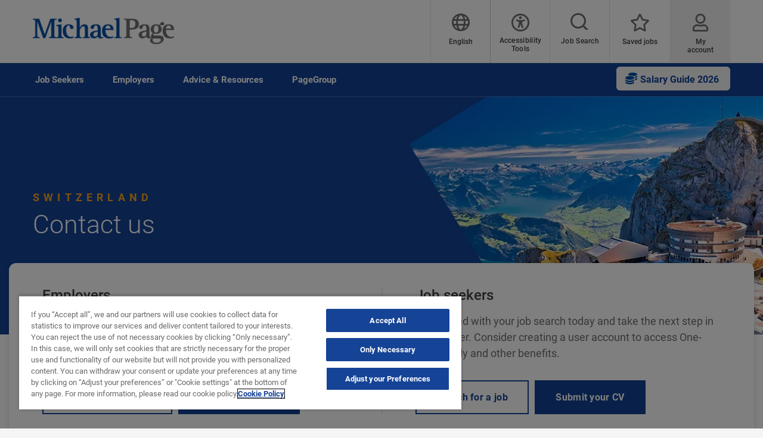

--- FILE ---
content_type: text/html; charset=UTF-8
request_url: https://www.michaelpage.ch/contact-us
body_size: 16947
content:
<!DOCTYPE html><html lang="en" dir="ltr" prefix="content: http://purl.org/rss/1.0/modules/content/ dc: http://purl.org/dc/terms/ foaf: http://xmlns.com/foaf/0.1/ og: http://ogp.me/ns# rdfs: http://www.w3.org/2000/01/rdf-schema# schema: http://schema.org/ sioc: http://rdfs.org/sioc/ns# sioct: http://rdfs.org/sioc/types# skos: http://www.w3.org/2004/02/skos/core# xsd: http://www.w3.org/2001/XMLSchema# "><head><script type="text/javascript" data-name="one-trust" src="https://cdn-ukwest.onetrust.com/consent/3d0b5725-4f69-439e-9c87-59763d84ebc6/OtAutoBlock.js"></script><meta charset="utf-8" /><link rel="canonical" href="https://www.michaelpage.ch/contact-us" /><meta property="og:site_name" content="Michael Page" /><meta property="og:type" content="website" /><meta property="og:url" content="https://www.michaelpage.ch/contact-us" /><meta property="og:title" content="Contact us | Michael Page" /><meta property="og:image" content="https://www.michaelpage.ch/sites/michaelpage.ch/files/2021-05/MP%20sharelogo.png" /><meta name="facebook-domain-verification" content="xde811y63f7ejc4kc4wx3s6mb8n0om" /><meta name="google-site-verification" content="FKoUcFGM-j8mZj99TAqdmP710skzX0gdH4biagWzWaQ" /><meta name="MobileOptimized" content="width" /><meta name="HandheldFriendly" content="true" /><meta name="viewport" content="width=device-width, initial-scale=1.0" /><meta http-equiv="X-UA-Compatible" content="IE=edge,chrome=1" /><link rel="icon" type="image/vnd.microsoft.icon" href="/themes/custom/mp_theme/favicon.ico" /><script src="/sites/michaelpage.ch/files/google_tag/michaelpage_gtm/google_tag.script.js?t97a3k" defer></script><meta name="format-detection" content="telephone=no"><title>Contact us | Michael Page</title><link rel="preload" href="/themes/custom/mp_theme/fonts/roboto/roboto-v20-latin-700.woff2" as="font" type="font/woff2" crossorigin="anonymous"><link rel="preload" href="/themes/custom/mp_theme/fonts/roboto/roboto-v20-latin-regular.woff2" as="font" type="font/woff2" crossorigin="anonymous"><link rel="preload" href="/themes/custom/mp_theme/fonts/roboto/roboto-v20-latin-500.woff2" as="font" type="font/woff2" crossorigin="anonymous"><link rel="preload" href="/themes/custom/mp_theme/fonts/fa-fonts/fa-light-300.woff2" as="font" type="font/woff2" crossorigin="anonymous"><link rel="preload" href="/themes/custom/mp_theme/fonts/fa-fonts/fa-regular-400.woff2" as="font" type="font/woff2" crossorigin="anonymous"><link rel="preload" href="/themes/custom/mp_theme/fonts/fa-fonts/fa-solid-900.woff2" as="font" type="font/woff2" crossorigin="anonymous"><link rel="preload" href="/themes/custom/mp_theme/images/chevronright.svg" as="image" type="image/svg+xml"><link rel="preload" href="/themes/custom/mp_theme/images/chevronleft.svg" as="image" type="image/svg+xml"><link rel="preload" href="/themes/custom/mp_theme/images/Dropdown.svg" as="image" type="image/svg+xml"><link rel="preload" href="/themes/custom/mp_theme/images/location_icon.svg" as="image" type="image/svg+xml"><link rel="preload" href="/themes/custom/mp_theme/images/keyword_icon.svg" as="image" type="image/svg+xml"><link rel="preload" href="/themes/custom/mp_theme/images/pwa-ios-share.svg" as="image" type="image/svg+xml"><link rel="preload" href="/themes/custom/mp_theme/images/pwa-ios-a2hs.svg" as="image" type="image/svg+xml"><link rel="dns-prefetch" href="https://eu2.thunderhead.com"><link rel="dns-prefetch" href="https://www.google-analytics.com"><link rel="dns-prefetch" href="https://static.hotjar.com"><link rel="dns-prefetch" href="https://www.googletagmanager.com"><link rel="stylesheet" media="all" href="/sites/michaelpage.ch/files/css/css_Rr6n9AsBXYlrqCuXtdV8gp1DTKFOAGL_FcGCUXJiPnI.css?delta=0&language=en&theme=mp_theme&include=eJxtjksOwyAMRC9EwpGQYxyCarAL9qI5fT9S1C66G703Iw3KoJiHK_AKboLSlMko4Ft0GQ24nhTIE4rcKqVPo0JHiv9gyrSDs4X9tbWqM14hNE12UKOI0g3QFp-LQqEfU1g24KAwoAzQY17fvmT1rr5xnQflcPd6xmkPpvkEngdPsQ" /><link rel="stylesheet" media="all" href="/sites/michaelpage.ch/files/css/css_eGvn5pOd2WaCQg_5fNOEm1UEOtQf8W_Gxc6GN6yCN2I.css?delta=1&language=en&theme=mp_theme&include=eJxtjksOwyAMRC9EwpGQYxyCarAL9qI5fT9S1C66G703Iw3KoJiHK_AKboLSlMko4Ft0GQ24nhTIE4rcKqVPo0JHiv9gyrSDs4X9tbWqM14hNE12UKOI0g3QFp-LQqEfU1g24KAwoAzQY17fvmT1rr5xnQflcPd6xmkPpvkEngdPsQ" /></head><body class="search-empty-result page-contact-us section-contact-us site-name-MP_CH i18n-en multi-language desktop-with-header-scroll role--anonymous no-sidebar page-node-type-contact-us-page mp-new-job-detail-variant-1"> <noscript><iframe src="https://www.googletagmanager.com/ns.html?id=GTM-WTRZSC" height="0" width="0" style="display:none;visibility:hidden" title="Google Tag Manager technical content" tabindex="-1" aria-hidden="true"></iframe></noscript><div class="dialog-off-canvas-main-canvas" data-off-canvas-main-canvas><div class='layout-container page ' id="page-wrapper"><div id="skip" tabindex="-1"> <a href="#content"> Skip to Content </a></div><div id="smart-banner-region"></div><div class="header-wrapper" id="header"> <header class="content-header clearfix"><div class="overlay"></div><div class="container"> <a href="javascript:void(0);" aria-label="mobile-menu" class="mobile-menu "> <i class="fal fa-bars" aria-hidden="true"></i> <span class="hide-element">Mobile Menu</span> </a><div class="logo-container"> <a href="/" rel="home"> <img width="245" height="45" src="/themes/custom/mp_theme/logo.png" alt="Michael Page - Jobs and recruitment agency in Switzerland" /> </a></div><div id="header-region"><div class="active-lang dropdown"> <a href="#" class="active-text"> English </a></div><div class="region-wrapper region-header"><div id="block-recitemeblock" class="header-links block-reciteme 00deca4d-1a12-4c61-860b-74df5f862258 block--text block-block-content block block-recitemeblock" data-block-plugin-id="block_content:00deca4d-1a12-4c61-860b-74df5f862258"><div class="text__body"><div class="reciteme" style="cursor:pointer;"><button aria-label="Accessibility Tools" id="accessibilitytool"><i class="fal fa-universal-access"></i><span class="text" style="margin: 5px;" role="button">Accessibility Tools</span></button></div><style>
#block-reciteme button,
#block-recitemeblock
button, .block-reciteme button
{ padding: 0;
}
@media screen and (max-width: 767px) {
#block-reciteme button,
#block-recitemeblock
button, .block-reciteme
button { height: auto;
width: auto; min-width:
auto; margin-top: 5px;
}
}
.recite-tooltip .recite-tooltip-content button {
min-width: 0;
margin-top: 0;
}
.recite-userguide-nav-button,
.recite-tooltip .recite-tooltip-content button {
min-width: 0;
margin-top: 0;
}</style></div></div><div class="language-switcher-language-url language_interface block-language block block-languageswitcher" id="block-languageswitcher" role="navigation" data-block-plugin-id="language_block:language_interface"><ul class="links"><li data-drupal-link-system-path="node/1233726" class="fr is-active" aria-current="page"><a href="/fr/nous-contacter" class="language-link is-active" data-drupal-link-system-path="node/1233726" aria-current="page">Français</a></li><li data-drupal-link-system-path="node/1233726" class="de is-active" aria-current="page"><a href="/de/kontakt" class="language-link is-active" data-drupal-link-system-path="node/1233726" aria-current="page">Deutsch</a></li></ul></div><div id="block-headerblock" data-block-plugin-id="mp_homepage_block" class="block-mp-homepage block block-headerblock"><div class="header-links"><div class="job-search "> <button class="job-search-icon" aria-label="Job search"> <span class='text'>Job Search</span> </button></div><div class="saved-jobs "> <a href="/mypage/saved-jobs" aria-label="Saved jobs"> <span class="saved-job-aria-label">Saved jobs, 0 currently saved jobs</span> <span class="saved-jobs-count " aria-hidden="true"> 0 </span> <span class='text' aria-hidden="true">Saved jobs</span> </a></div><div class="user-links"> <a class="user_login" href="https://www.michaelpage.ch/mypage" aria-label="My account"> <span class='text'>My account</span> </a></div></div></div><div id="block-smoothscrollingeverywhere" data-block-plugin-id="block_content:61a78a5e-c1fb-41a8-b12a-6ea245760229" class="61a78a5e-c1fb-41a8-b12a-6ea245760229 block--text block-block-content block block-smoothscrollingeverywhere"><div class="text__body"><style>
html{scroll-behavior:smooth}
</style></div></div><div class="th-anon-job-alert block-mp-personalisation block block-thanonymousjobalertblock" data-drupal-selector="th-anon-job-alert" id="block-thanonymousjobalertblock" data-block-plugin-id="th_anony_jobalert_block"><form action="/contact-us" method="post" id="th-anon-job-alert" accept-charset="UTF-8"> <a href="/job_alert-anon?thunderhead-alert=1" aria-label="Create job alert" tabindex="-1" class="use-ajax create-job-alert" rel="nofollow" data-drupal-selector="edit-modal" id="edit-modal"></a><input class="th-anon-ja-submit visually-hidden button js-form-submit form-submit is-disabled" data-drupal-selector="th-anon-ja-submit" disabled="disabled" type="submit" id="th-anon-ja-submit" name="op" value="Submit" role="button" /><input autocomplete="off" data-drupal-selector="form-vuo-4noiy5zlwktowc6ehnbazebqpporvpq1oe7o5hc" type="hidden" name="form_build_id" value="form-VuO_4NOiY5ZLwktoWC6EHnbAzebqPPoRVpq1OE7o5hc" /><input data-drupal-selector="edit-th-anon-job-alert" type="hidden" name="form_id" value="th_anon_job_alert" /></form></div><div id="block-mp-theme-footersocialmediaiconsstylecorrections" data-block-plugin-id="block_content:da5212eb-cd7b-42f4-a3b9-1d3819bbb1f9" class="da5212eb-cd7b-42f4-a3b9-1d3819bbb1f9 block--text block-block-content block block-mp-theme-footersocialmediaiconsstylecorrections"><div class="text__body"><style>
.social-media-white-bg{
background: none !important;
padding: 0 !important;
}
.social-media-links a {
margin: 2px !important;
border: 2px solid #fff !important;
border-radius: 9px !important;
}
#footer > div.mobile-social-icons > p > button{
display: none !important;
}
@media only screen and (min-width: 1024px) {
#footer > div.mobile-social-icons > p > button{
display: block !important;
}
}
</style></div></div><div id="block-mp-theme-litagmanager" data-block-plugin-id="block_content:13376f8a-1d2f-48e0-a287-182fed51b8ab" class="13376f8a-1d2f-48e0-a287-182fed51b8ab block--text block-block-content block block-mp-theme-litagmanager"><div class="text__body"><script type="text/javascript">
_linkedin_partner_id = "3083913";
window._linkedin_data_partner_ids = window._linkedin_data_partner_ids || [];
window._linkedin_data_partner_ids.push(_linkedin_partner_id);
</script><script type="text/javascript">
(function (l) {
if (!l) {
window.lintrk = function (a, b) {
window.lintrk.q.push([a, b]);
};
window.lintrk.q = [];
}
var s = document.getElementsByTagName("script")[0];
var b = document.createElement("script");
b.type = "text/javascript";
b.async = true;
b.src = "https://snap.licdn.com/li.lms-analytics/insight.min.js";
s.parentNode.insertBefore(b, s);
})(window.lintrk);
</script><p></p><noscript><img style="display:none;" height="1" width="1" alt src="https://px.ads.linkedin.com/collect/?pid=3083913&amp;fmt=gif" loading="lazy"></noscript></div></div></div></div></div> </header></div><div class="menu-overlay"></div><div class="native_mobile"></div><div class="search-overlay-bg"></div><div id="main" class="main-wrapper"> <nav id="navigation-wrapper" class=ng-navigation-wrapper><div class="container"><div id="block-headerblock" data-block-plugin-id="mp_homepage_block" class="block-mp-homepage block block-headerblock"><div class="header-links"><div class="job-search "> <button class="job-search-icon" aria-label="Job search"> <span class='text'>Job Search</span> </button></div><div class="saved-jobs "> <a href="/mypage/saved-jobs" aria-label="Saved jobs"> <span class="saved-job-aria-label">Saved jobs, 0 currently saved jobs</span> <span class="saved-jobs-count " aria-hidden="true"> 0 </span> <span class='text' aria-hidden="true">Saved jobs</span> </a></div><div class="user-links"> <a class="user_login" href="https://www.michaelpage.ch/mypage" aria-label="My account"> <span class='text'>My account</span> </a></div></div></div><div class="region-wrapper region-navigation"><div id="block-mp-theme-additionalbuttononmainnav" data-block-plugin-id="block_content:6ded2469-5f74-402c-bf73-acb497004733" class="6ded2469-5f74-402c-bf73-acb497004733 block--text block-block-content block block-mp-theme-additionalbuttononmainnav"><div class="text__body"><div class="salary-guides-menu"><a class="salary-guide-button" href="/news-and-research-centre/studies/salary-guide#SG26$button$main_nav_button" aria-label="Open the Salary Guide 2026 page"><strong>Salary Guide 2026</strong>&nbsp;</a></div><style>
.salary-guides-menu {
float: right;
}
.salary-guide-button::before {
font-family: "Font Awesome 6 Pro";
font-size: 20px;
color: #004fa3;
margin-right: 5px;
font-weight: 900;
content: "\f51e";
}
.salary-guides-menu .salary-guide-button {
background-color: #f5f5f7;
color: #124395;
border: 0px;
border-top: -2px;
border-bottom: 2px;
border-radius: 6px;
padding: 5px 15px;
font-size: 16px;
text-align: center;
cursor: pointer;
min-width: 10px;
float: right;
margin-top: 6px;
margin-bottom: 10px;
}
.salary-guides-menu .salary-guide-button i {
margin-right: 10px;
}
.salary-guide-button:hover,
.salary-guide-button:focus {
background-color: #ffffff;
box-shadow: 0 6px 12px rgba(0, 0, 0, 0.3);
border-color: #124395;
}
@media only screen and (max-width: 1023px) {
.salary-guides-menu .salary-guide-button:hover::after {
display: none;
}
.show-second-level.plus-icon {
padding: 21px 24px 16px;
right: 0;
top: 0;
position: absolute;
cursor: pointer;
}
.show-second-level.plus-icon::before {
font-family: "Font Awesome 5 Pro";
content: "\f061";
color: #124395;
display: inline-block;
font-size: 18px;
margin-right: 0px;
text-rendering: auto;
-webkit-font-smoothing: antialiased;
font-weight: 400;
}
.salary-guides-menu {
float: none;
position: relative;
}
.salary-guides-menu .salary-guide-button {
color: rgba(0,0,0,0.85);
text-align: left;
font-weight: normal;
font-size: 18px;
max-width: initial;
border-radius: 6px;
padding: 21px 24px 22px;
background: #fff;
}
.fa-solid fa-file-lines {
padding: 10px;
}
.page-advice #block-mp-theme-additionalbuttononmainnav {
padding: 0px !important;
}
</style></div></div><nav role="navigation" aria-labelledby="block-ngmainnavigation-menu" id="block-ngmainnavigation" data-block-plugin-id="menu_block:ng-main-navigation" class="ng-main-navigation block block-menu navigation menu--ng-main-navigation"><h4 class="visually-hidden" id="block-ngmainnavigation-menu" role="button">NG Main Navigation</h4><div class="menu-contents"><div class="menu-primary-menu"><ul data-region="navigation" class="accordion-wrapper"><li class="primary-menu-level-0 accordion-content-wrapper"><div id="primary-nav-1" aria-controls="primary-nav-1-links" class="accordion-toggle accordion-mobile-only"> <a href="javascript:void(0);" aria-expanded="false" role="button" class="top-main-menu">Job Seekers</a> <span class="show-second-level plus-icon" aria-expanded="false" role="button" aria-label="More options about Job Seekers"></span></div><div role="region" id="primary-nav-1-links" aria-labelledby="primary-nav-1" class="accordion-content"><div class="primary-nav-wrapper"><h3 class="main-menu-title"> <i class="far fas fa-arrow-left"></i> Job Seekers</h3><div class="nav-intro-wrapper"><div class="ng-main-navigation__intro-image"> <img src="/sites/michaelpage.ch/files/2024-09/main%20nav%20FRMP1.png" width="600" height="314" alt="Smiling woman holding a laptop that shows the Michael Page homepage" loading="lazy" typeof="foaf:Image" /></div><div class="ng-main-navigation__intro-heading-text">Looking for a job?</div><div class="ng-main-navigation__intro-body"><p>We publish a variety of permanent, fixed-term, temporary and freelance vacancies in Switzerland every day.</p></div><div class="ng-main-navigation__intro-cta"><a href="/job-search">Browse jobs openings</a></div></div><div class="menu-wrapper"><div class="menu-contain"><ul class="primary-menu-child-wrapper"><li class="menu-tab primary-menu-level-1 child-items"><div class="accordion-toggle accordion-mobile-only"> <span class="menu-tab primary-menu-level-1 child-items" id="menu-name--find-a-job"> Find a Job<span class="circle"></span> </span> <span class="show-third-level plus-icon" aria-expanded="false" role="button" aria-label="More options about Find a Job"></span></div><div role="region" class="accordion-content-1"><ul class="secondary-menu-child-wrapper"><li class="primary-menu-level-2"><div class="accordion-toggle accordion-mobile-only"> <span class="primary-menu-level-2" id="menu-name--job-search">Job search</span> <span class="show-fourth-level plus-icon" aria-expanded="false" role="button" aria-label="More options about Job search"></span></div><div role="region" class="accordion-content-2"><ul><li class="primary-menu-level-3"> <a href="https://www.michaelpage.ch/job-search" class="primary-menu-level-3" id="menu-name--job-search--2">Job search</a></li><li class="primary-menu-level-3"> <a href="/jobs/interim" class="primary-menu-level-3" id="menu-name--interim-temporary-jobs" data-drupal-link-query="{&quot;search&quot;:&quot;interim&quot;}" data-drupal-link-system-path="jobs/interim">Interim &amp; temporary jobs</a></li><li class="primary-menu-level-3"> <a href="https://www.michaelpage.ch/clientprofile/positive-impact" class="primary-menu-level-3" id="menu-name--positive-impact-jobs">Positive impact Jobs</a></li><li class="primary-menu-level-3"> <a href="/join-pagegroup" class="primary-menu-level-3" id="menu-name--work-with-us" data-drupal-link-system-path="node/54971">Work with us</a></li></ul></li><li class="primary-menu-level-2"><div class="accordion-toggle accordion-mobile-only"> <span class="primary-menu-level-2" id="menu-name--tools">Tools</span> <span class="show-fourth-level plus-icon" aria-expanded="false" role="button" aria-label="More options about Tools"></span></div><div role="region" class="accordion-content-2"><ul><li class="primary-menu-level-3"> <a href="https://www.michaelpage.ch/candidates" class="primary-menu-level-3" id="menu-name--recruitement-process">Recruitement process</a></li><li class="primary-menu-level-3"> <a href="https://www.michaelpage.ch/user/register" class="primary-menu-level-3" id="menu-name--create-an-account">Create an account</a></li><li class="primary-menu-level-3"> <a href="https://www.michaelpage.ch/submit-your-cv" class="primary-menu-level-3" id="menu-name--submit-your-cv">Submit your CV</a></li><li class="primary-menu-level-3"> <a href="/jobs" class="primary-menu-level-3" id="menu-name--create-a-job-alert" data-drupal-link-system-path="jobs">Create a job alert</a></li></ul></li></ul></div></li><li class="menu-tab primary-menu-level-1 child-items"><div class="accordion-toggle accordion-mobile-only"> <span class="menu-tab primary-menu-level-1 child-items" id="menu-name--browse-sectors"> Browse sectors<span class="circle"></span> </span> <span class="show-third-level plus-icon" aria-expanded="false" role="button" aria-label="More options about Browse sectors"></span></div><div role="region" class="accordion-content-1"><ul class="secondary-menu-child-wrapper"><li class="primary-menu-level-2"><div class="accordion-toggle accordion-mobile-only"> <span class="primary-menu-level-2" id="menu-name--sectors-that-are-hiring">Sectors that are hiring</span> <span class="show-fourth-level plus-icon" aria-expanded="false" role="button" aria-label="More options about Sectors that are hiring"></span></div><div role="region" class="accordion-content-2"><ul><li class="primary-menu-level-3"> <a href="/jobs/finance" class="primary-menu-level-3" id="menu-name--finance-accounting" data-drupal-link-query="{&quot;search&quot;:&quot;finance&quot;}" data-drupal-link-system-path="jobs/finance">Finance &amp; Accounting</a></li><li class="primary-menu-level-3"> <a href="/jobs/office-management-support" class="primary-menu-level-3" id="menu-name--office-management-support" data-drupal-link-query="{&quot;search&quot;:&quot;office-management-support&quot;}" data-drupal-link-system-path="jobs/office-management-support">Office &amp; Management Support</a></li><li class="primary-menu-level-3"> <a href="/jobs/human-resources" class="primary-menu-level-3" id="menu-name--human-resources" data-drupal-link-query="{&quot;search&quot;:&quot;human-resources&quot;}" data-drupal-link-system-path="jobs/human-resources">Human Resources</a></li><li class="primary-menu-level-3"> <a href="/jobs/logistics-procurement-supply-chain" class="primary-menu-level-3" id="menu-name--logistics-procurement-supply-chain" data-drupal-link-query="{&quot;search&quot;:&quot;logistics-procurement-supply-chain&quot;}" data-drupal-link-system-path="jobs/logistics-procurement-supply-chain">Logistics, Procurement &amp; Supply Chain</a></li><li class="more-link-item primary-menu-level-3"> <a href="/job-search" class="more-link-item primary-menu-level-3" id="menu-name--all-sectors" data-drupal-link-system-path="node/789">All sectors</a></li></ul></li><li class="primary-menu-level-2"><div class="accordion-toggle accordion-mobile-only"> <span class="primary-menu-level-2" id="menu-name--popular-job-titles">Popular Job Titles</span> <span class="show-fourth-level plus-icon" aria-expanded="false" role="button" aria-label="More options about Popular Job Titles"></span></div><div role="region" class="accordion-content-2"><ul><li class="primary-menu-level-3"> <a href="/jobs/hr-manager" class="primary-menu-level-3" id="menu-name--hr-manager" data-drupal-link-query="{&quot;search&quot;:&quot;hr-manager&quot;}" data-drupal-link-system-path="jobs/hr-manager">HR manager</a></li><li class="primary-menu-level-3"> <a href="/jobs/controller" class="primary-menu-level-3" id="menu-name--controller" data-drupal-link-query="{&quot;search&quot;:&quot;controller&quot;}" data-drupal-link-system-path="jobs/controller">Controller</a></li><li class="primary-menu-level-3"> <a href="/jobs/engineer" class="primary-menu-level-3" id="menu-name--engineer" data-drupal-link-query="{&quot;search&quot;:&quot;engineer&quot;}" data-drupal-link-system-path="jobs/engineer">Engineer</a></li><li class="primary-menu-level-3"> <a href="/jobs/assistant" class="primary-menu-level-3" id="menu-name--assistant" data-drupal-link-query="{&quot;search&quot;:&quot;assistant&quot;}" data-drupal-link-system-path="jobs/assistant">Assistant</a></li><li class="more-link-item primary-menu-level-3"> <a href="/jobs/engineer" class="more-link-item primary-menu-level-3" id="menu-name--all-jobs" data-drupal-link-query="{&quot;search&quot;:&quot;engineer&quot;}" data-drupal-link-system-path="jobs/engineer">All jobs</a></li></ul></li></ul></div></li><li class="menu-tab primary-menu-level-1 child-items"><div class="accordion-toggle accordion-mobile-only"> <span class="menu-tab primary-menu-level-1 child-items" id="menu-name--temporary-interim-contracts"> Temporary &amp; interim contracts<span class="circle"></span> </span> <span class="show-third-level plus-icon" aria-expanded="false" role="button" aria-label="More options about Temporary &amp; interim contracts"></span></div><div role="region" class="accordion-content-1"><ul class="secondary-menu-child-wrapper"><li class="primary-menu-level-2"><div class="accordion-toggle accordion-mobile-only"> <span class="primary-menu-level-2" id="menu-name--temp-interim">Temp &amp; Interim</span> <span class="show-fourth-level plus-icon" aria-expanded="false" role="button" aria-label="More options about Temp &amp; Interim"></span></div><div role="region" class="accordion-content-2"><ul><li class="primary-menu-level-3"> <a href="/jobs?contract=temp%20" class="primary-menu-level-3" id="menu-name--temp-interim-jobs" data-drupal-link-query="{&quot;contract&quot;:&quot;temp &quot;}" data-drupal-link-system-path="jobs">Temp &amp; Interim jobs</a></li><li class="primary-menu-level-3"> <a href="/submit-your-cv" class="primary-menu-level-3" id="menu-name--submit-your-cv--2" data-drupal-link-system-path="submit-your-cv">Submit your CV</a></li><li class="primary-menu-level-3"> <a href="/advice/career-advice/temp-interim" class="primary-menu-level-3" id="menu-name--temp-advice" data-drupal-link-system-path="taxonomy/term/1326">Temp advice</a></li></ul></li></ul></div></li></ul></div></div></div></div></li><li class="primary-menu-level-0 accordion-content-wrapper"><div id="primary-nav-2" aria-controls="primary-nav-2-links" class="accordion-toggle accordion-mobile-only"> <a href="javascript:void(0);" aria-expanded="false" role="button" class="top-main-menu">Employers</a> <span class="show-second-level plus-icon" aria-expanded="false" role="button" aria-label="More options about Employers"></span></div><div role="region" id="primary-nav-2-links" aria-labelledby="primary-nav-2" class="accordion-content"><div class="primary-nav-wrapper"><h3 class="main-menu-title"> <i class="far fas fa-arrow-left"></i> Employers</h3><div class="nav-intro-wrapper"><div class="ng-main-navigation__intro-image"> <img src="/sites/michaelpage.ch/files/2024-09/mai%20nav%20FRMP2.png" width="600" height="314" alt="Smiling woman holding a mobile phone while looking at it" loading="lazy" typeof="foaf:Image" /></div><div class="ng-main-navigation__intro-heading-text">Looking to hire?</div><div class="ng-main-navigation__intro-body"><p>We are here to help you find the right talent for your company.</p></div><div class="ng-main-navigation__intro-cta"><a href="/request-a-call-back">Request a call back</a></div></div><div class="menu-wrapper"><div class="menu-contain"><ul class="primary-menu-child-wrapper"><li class="menu-tab primary-menu-level-1 child-items"><div class="accordion-toggle accordion-mobile-only"> <span class="menu-tab primary-menu-level-1 child-items" id="menu-name--looking-to-hire"> Looking to hire<span class="circle"></span> </span> <span class="show-third-level plus-icon" aria-expanded="false" role="button" aria-label="More options about Looking to hire"></span></div><div role="region" class="accordion-content-1"><ul class="secondary-menu-child-wrapper"><li class="primary-menu-level-2"><div class="accordion-toggle accordion-mobile-only"> <span class="primary-menu-level-2" id="menu-name--talent-search">Talent search</span> <span class="show-fourth-level plus-icon" aria-expanded="false" role="button" aria-label="More options about Talent search"></span></div><div role="region" class="accordion-content-2"><ul><li class="primary-menu-level-3"> <a href="/recruitment" class="primary-menu-level-3" id="menu-name--qualified-professionals" data-drupal-link-system-path="node/1317081">Qualified professionals</a></li><li class="primary-menu-level-3"> <a href="/interim/companies" class="primary-menu-level-3" id="menu-name--temp-interim-solutions" data-drupal-link-system-path="node/2742846">Temp &amp; Interim solutions</a></li><li class="primary-menu-level-3"> <a href="https://www.pageexecutive.com/" class="primary-menu-level-3" id="menu-name--executive-search-">Executive search </a></li><li class="primary-menu-level-3"> <a href="https://www.pageoutsourcing.com/" class="primary-menu-level-3" id="menu-name--high-volume-hiring">High volume hiring</a></li></ul></li></ul></div></li><li class="menu-tab primary-menu-level-1 child-items"><div class="accordion-toggle accordion-mobile-only"> <span class="menu-tab primary-menu-level-1 child-items" id="menu-name--our-expertise"> Our expertise<span class="circle"></span> </span> <span class="show-third-level plus-icon" aria-expanded="false" role="button" aria-label="More options about Our expertise"></span></div><div role="region" class="accordion-content-1"><ul class="secondary-menu-child-wrapper"><li class="primary-menu-level-2"><div class="accordion-toggle accordion-mobile-only"> <span class="primary-menu-level-2" id="menu-name--a-wide-range-of-industries-and-job-functions">A wide range of industries and job functions</span> <span class="show-fourth-level plus-icon" aria-expanded="false" role="button" aria-label="More options about A wide range of industries and job functions	"></span></div><div role="region" class="accordion-content-2"><ul><li class="primary-menu-level-3"> <a href="/recruitment/finance-accounting" class="primary-menu-level-3" id="menu-name--finance-accounting--2" data-drupal-link-system-path="node/1317101">Finance &amp; Accounting</a></li><li class="primary-menu-level-3"> <a href="/recruitment/logistics-procurement-supply-chain" class="primary-menu-level-3" id="menu-name--procurement-supply-chain" data-drupal-link-system-path="node/1601946">Procurement &amp; Supply chain</a></li><li class="primary-menu-level-3"> <a href="/recruitment/human-resources" class="primary-menu-level-3" id="menu-name--human-resources--2" data-drupal-link-system-path="node/1509191">Human Resources</a></li><li class="primary-menu-level-3"> <a href="/recruitment/engineering-manufacturing" class="primary-menu-level-3" id="menu-name--engineering-manufacturing" data-drupal-link-system-path="node/1317096">Engineering &amp; Manufacturing</a></li><li class="more-link-item primary-menu-level-3"> <a href="/recruitment" class="more-link-item primary-menu-level-3" id="menu-name--all-sectors--2" data-drupal-link-system-path="node/1317081">All sectors</a></li></ul></li><li class="primary-menu-level-2"><div class="accordion-toggle accordion-mobile-only"> <span class="primary-menu-level-2" id="menu-name--collaborate-with-michael-page">Collaborate with Michael Page</span> <span class="show-fourth-level plus-icon" aria-expanded="false" role="button" aria-label="More options about Collaborate with Michael Page	"></span></div><div role="region" class="accordion-content-2"><ul><li class="primary-menu-level-3"> <a href="/about-us" class="primary-menu-level-3" id="menu-name--why-trust-us" data-drupal-link-system-path="node/52916">Why trust us?</a></li><li class="primary-menu-level-3"> <a href="/recruitment" class="primary-menu-level-3" id="menu-name--submit-a-job-spec" data-drupal-link-system-path="node/1317081">Submit a job spec</a></li><li class="primary-menu-level-3"> <a href="/request-a-call-back" class="primary-menu-level-3" id="menu-name--request-a-call-back" data-drupal-link-system-path="node/2347261">Request a call back</a></li><li class="primary-menu-level-3"> <a href="/advice/management-advice" class="primary-menu-level-3" id="menu-name--looking-for-advice" data-drupal-link-system-path="taxonomy/term/1256">Looking for advice?</a></li></ul></li></ul></div></li><li class="menu-tab primary-menu-level-1 child-items"><div class="accordion-toggle accordion-mobile-only"> <span class="menu-tab primary-menu-level-1 child-items" id="menu-name--temp-interim--2"> Temp &amp; Interim<span class="circle"></span> </span> <span class="show-third-level plus-icon" aria-expanded="false" role="button" aria-label="More options about Temp &amp; Interim"></span></div><div role="region" class="accordion-content-1"><ul class="secondary-menu-child-wrapper"><li class="primary-menu-level-2"><div class="accordion-toggle accordion-mobile-only"> <span class="primary-menu-level-2" id="menu-name--temporary-interim-recruitment">Temporary &amp; Interim recruitment</span> <span class="show-fourth-level plus-icon" aria-expanded="false" role="button" aria-label="More options about Temporary &amp; Interim recruitment"></span></div><div role="region" class="accordion-content-2"><ul><li class="primary-menu-level-3"> <a href="/interim/companies" class="primary-menu-level-3" id="menu-name--looking-for-temp-interim-talent" data-drupal-link-system-path="node/2742846">Looking for Temp &amp; Interim talent?</a></li><li class="primary-menu-level-3"> <a href="/recruitment" class="primary-menu-level-3" id="menu-name--submit-a-job" data-drupal-link-system-path="node/1317081">Submit a job</a></li><li class="primary-menu-level-3"> <a href="/advice/management-advice/interim-management" class="primary-menu-level-3" id="menu-name--advice-around-temp-interim" data-drupal-link-system-path="taxonomy/term/1321">Advice around Temp &amp; Interim</a></li></ul></li></ul></div></li></ul></div></div></div></div></li><li class="primary-menu-level-0 accordion-content-wrapper"><div id="primary-nav-3" aria-controls="primary-nav-3-links" class="accordion-toggle accordion-mobile-only"> <a href="javascript:void(0);" aria-expanded="false" role="button" class="top-main-menu">Advice &amp; Resources</a> <span class="show-second-level plus-icon" aria-expanded="false" role="button" aria-label="More options about Advice &amp; Resources"></span></div><div role="region" id="primary-nav-3-links" aria-labelledby="primary-nav-3" class="accordion-content"><div class="primary-nav-wrapper"><h3 class="main-menu-title"> <i class="far fas fa-arrow-left"></i> Advice &amp; Resources</h3><div class="nav-intro-wrapper"><div class="ng-main-navigation__intro-image"> <img src="/sites/michaelpage.ch/files/2024-09/main%20nav%20FRMP3.png" width="600" height="314" alt="Thoughtful-looking man in front of a laptop" loading="lazy" typeof="foaf:Image" /></div><div class="ng-main-navigation__intro-heading-text">Salary Guide 2026</div><div class="ng-main-navigation__intro-body"><p>Be prepared for 2026: Your exclusive access to our new Salary Guides.</p></div><div class="ng-main-navigation__intro-cta"><a href="/news-and-research-centre/studies/salary-guide#SG26$link$main_nav">Access here</a></div></div><div class="menu-wrapper"><div class="menu-contain"><ul class="primary-menu-child-wrapper"><li class="menu-tab primary-menu-level-1 child-items"><div class="accordion-toggle accordion-mobile-only"> <span class="menu-tab primary-menu-level-1 child-items" id="menu-name--news-and-research"> News and research<span class="circle"></span> </span> <span class="show-third-level plus-icon" aria-expanded="false" role="button" aria-label="More options about News and research"></span></div><div role="region" class="accordion-content-1"><ul class="secondary-menu-child-wrapper"><li class="primary-menu-level-2"><div class="accordion-toggle accordion-mobile-only"> <span class="primary-menu-level-2" id="menu-name--studies-and-resources">Studies and Resources</span> <span class="show-fourth-level plus-icon" aria-expanded="false" role="button" aria-label="More options about Studies and Resources"></span></div><div role="region" class="accordion-content-2"><ul><li class="primary-menu-level-3"> <a href="/news-and-research-centre/studies/salary-guide#SG26$link$main_nav" class="primary-menu-level-3" id="menu-name--salary-guide-2026" data-drupal-link-system-path="node/2181816">Salary Guide 2026</a></li><li class="primary-menu-level-3"> <a href="https://www.michaelpage.ch/talent-trends" class="primary-menu-level-3" id="menu-name--talent-trends">Talent Trends</a></li><li class="primary-menu-level-3"> <a href="https://www.michaelpage.ch/news-and-research-centre/studies" class="primary-menu-level-3" id="menu-name--studies-center-">Studies center </a></li><li class="primary-menu-level-3"> <a href="/news-and-research-centre/media-releases" class="primary-menu-level-3" id="menu-name--media-releases" data-drupal-link-system-path="news-and-research">Media releases</a></li></ul></li></ul></div></li><li class="menu-tab primary-menu-level-1 child-items"><div class="accordion-toggle accordion-mobile-only"> <span class="menu-tab primary-menu-level-1 child-items" id="menu-name--career-and-job-search-advice"> Career and Job search advice<span class="circle"></span> </span> <span class="show-third-level plus-icon" aria-expanded="false" role="button" aria-label="More options about Career and Job search advice"></span></div><div role="region" class="accordion-content-1"><ul class="secondary-menu-child-wrapper"><li class="primary-menu-level-2"><div class="accordion-toggle accordion-mobile-only"> <span class="primary-menu-level-2" id="menu-name--our-categories">Our categories</span> <span class="show-fourth-level plus-icon" aria-expanded="false" role="button" aria-label="More options about Our categories"></span></div><div role="region" class="accordion-content-2"><ul><li class="primary-menu-level-3"> <a href="/advice/career-advice/cover-letter-and-cv-advice" class="primary-menu-level-3" id="menu-name--cv-cover-letter" data-drupal-link-system-path="taxonomy/term/1261">CV &amp; cover letter</a></li><li class="primary-menu-level-3"> <a href="/advice/career-advice/job-interview-tips" class="primary-menu-level-3" id="menu-name--interview-tips" data-drupal-link-system-path="taxonomy/term/1271">Interview tips</a></li><li class="primary-menu-level-3"> <a href="/advice/career-advice/growing-your-career" class="primary-menu-level-3" id="menu-name--growing-your-career" data-drupal-link-system-path="taxonomy/term/1266">Growing your career</a></li><li class="primary-menu-level-3"> <a href="/advice/career-advice/temp-interim" class="primary-menu-level-3" id="menu-name--temp-interim--3" data-drupal-link-system-path="taxonomy/term/1326">Temp &amp; Interim</a></li><li class="primary-menu-level-3"> <a href="/advice/career-advice" class="primary-menu-level-3" id="menu-name--all-career-and-job-seach-advice" data-drupal-link-system-path="taxonomy/term/1251">All career and job seach advice</a></li></ul></li><li class="primary-menu-level-2"><div class="accordion-toggle accordion-mobile-only"> <span class="primary-menu-level-2" id="menu-name--top-articles">Top articles</span> <span class="show-fourth-level plus-icon" aria-expanded="false" role="button" aria-label="More options about Top articles"></span></div><div role="region" class="accordion-content-2"><ul><li class="primary-menu-level-3"> <a href="/advice/career-advice/cover-letter-and-cv-advice/cv-10-tips-win-over-recruiters" class="primary-menu-level-3" id="menu-name--10-tips-to-win-over-recruiters-" data-drupal-link-system-path="node/1493271">10 tips to win over recruiters </a></li><li class="primary-menu-level-3"> <a href="/advice/career-advice/growing-your-career/resignation-letter-template-and-tips" class="primary-menu-level-3" id="menu-name--how-to-write-a-resignation-letter" data-drupal-link-system-path="node/1677851">How to write a resignation letter</a></li><li class="primary-menu-level-3"> <a href="/advice/career-advice/job-search-advice/how-use-linkedin-your-advantage" class="primary-menu-level-3" id="menu-name--how-to-use-linkedin-to-your-advantage" data-drupal-link-system-path="node/1492711">How to use Linkedin to your advantage</a></li></ul></li></ul></div></li><li class="menu-tab primary-menu-level-1 child-items"><div class="accordion-toggle accordion-mobile-only"> <span class="menu-tab primary-menu-level-1 child-items" id="menu-name--management-advice"> Management Advice<span class="circle"></span> </span> <span class="show-third-level plus-icon" aria-expanded="false" role="button" aria-label="More options about Management Advice"></span></div><div role="region" class="accordion-content-1"><ul class="secondary-menu-child-wrapper"><li class="primary-menu-level-2"><div class="accordion-toggle accordion-mobile-only"> <span class="primary-menu-level-2" id="menu-name--sections">Sections</span> <span class="show-fourth-level plus-icon" aria-expanded="false" role="button" aria-label="More options about Sections"></span></div><div role="region" class="accordion-content-2"><ul><li class="primary-menu-level-3"> <a href="/advice/management-advice/attraction-and-recruitment" class="primary-menu-level-3" id="menu-name--attraction-and-recruitment" data-drupal-link-system-path="taxonomy/term/1281">Attraction and recruitment</a></li><li class="primary-menu-level-3"> <a href="/advice/management-advice/development-and-retention" class="primary-menu-level-3" id="menu-name--development-and-retention" data-drupal-link-system-path="taxonomy/term/1286">Development and retention</a></li><li class="primary-menu-level-3"> <a href="/advice/management-advice/interim-management" class="primary-menu-level-3" id="menu-name--temp-interim-management" data-drupal-link-system-path="taxonomy/term/1321">Temp &amp; Interim Management</a></li><li class="more-link-item primary-menu-level-3"> <a href="/advice/management-advice" class="more-link-item primary-menu-level-3" id="menu-name--all-management-advice" data-drupal-link-system-path="taxonomy/term/1256">All management advice</a></li></ul></li><li class="primary-menu-level-2"><div class="accordion-toggle accordion-mobile-only"> <span class="primary-menu-level-2" id="menu-name--most-popular">Most popular</span> <span class="show-fourth-level plus-icon" aria-expanded="false" role="button" aria-label="More options about Most popular"></span></div><div role="region" class="accordion-content-2"><ul><li class="primary-menu-level-3"> <a href="/advice/management-advice/attraction-and-recruitment/transparency-and-flexibility-are-key-managing-salary-expectations" class="primary-menu-level-3" id="menu-name--transparency-and-flexibility-to-manage-salary-expectations" data-drupal-link-system-path="node/1625471">Transparency and flexibility to manage salary expectations</a></li><li class="primary-menu-level-3"> <a href="/advice/management-advice/attraction-and-recruitment/nyr24-ai-in-recruitment" class="primary-menu-level-3" id="menu-name--recruitment-reimagined-harnessing-ai-while-keeping-it-human" data-drupal-link-system-path="node/1659276">Recruitment Reimagined: Harnessing AI While Keeping it Human</a></li><li class="primary-menu-level-3"> <a href="/advice/management-advice/attraction-and-recruitment/how-advertise-job-and-attract-top-talent%C2%A0" class="primary-menu-level-3" id="menu-name--how-to-advertise-a-job-and-attract-top-talent" data-drupal-link-system-path="node/1510031">How to advertise a job and attract top talent </a></li></ul></li></ul></div></li></ul></div></div></div></div></li><li class="primary-menu-level-0 accordion-content-wrapper"><div id="primary-nav-4" aria-controls="primary-nav-4-links" class="accordion-toggle accordion-mobile-only"> <a href="javascript:void(0);" aria-expanded="false" role="button" class="top-main-menu">PageGroup</a> <span class="show-second-level plus-icon" aria-expanded="false" role="button" aria-label="More options about PageGroup"></span></div><div role="region" id="primary-nav-4-links" aria-labelledby="primary-nav-4" class="accordion-content"><div class="primary-nav-wrapper"><h3 class="main-menu-title"> <i class="far fas fa-arrow-left"></i> PageGroup</h3><div class="nav-intro-wrapper"><div class="ng-main-navigation__intro-image"> <img src="/sites/michaelpage.ch/files/2024-09/mai%20nav%20FRMP4.png" width="600" height="314" alt="Smiling woman holding a mobile phone in both hands" loading="lazy" typeof="foaf:Image" /></div><div class="ng-main-navigation__intro-heading-text">Looking to contact us?</div><div class="ng-main-navigation__intro-body"><p>We'll be happy to answer all your questions.</p></div><div class="ng-main-navigation__intro-cta"><a href="/recruitment">Get in touch</a></div></div><div class="menu-wrapper"><div class="menu-contain"><ul class="primary-menu-child-wrapper"><li class="menu-tab primary-menu-level-1 child-items"><div class="accordion-toggle accordion-mobile-only"> <span class="menu-tab primary-menu-level-1 child-items" id="menu-name--about-us"> About us<span class="circle"></span> </span> <span class="show-third-level plus-icon" aria-expanded="false" role="button" aria-label="More options about About us"></span></div><div role="region" class="accordion-content-1"><ul class="secondary-menu-child-wrapper"><li class="primary-menu-level-2"><div class="accordion-toggle accordion-mobile-only"> <span class="primary-menu-level-2" id="menu-name--pagegroup-our-brands">PageGroup &amp; our brands</span> <span class="show-fourth-level plus-icon" aria-expanded="false" role="button" aria-label="More options about PageGroup &amp; our brands"></span></div><div role="region" class="accordion-content-2"><ul><li class="primary-menu-level-3"> <a href="/about-us" class="primary-menu-level-3" id="menu-name--about-michael-page" data-drupal-link-system-path="node/52916">About Michael Page</a></li><li class="primary-menu-level-3"> <a href="https://www.pageexecutive.com/" class="primary-menu-level-3" id="menu-name--page-executive">Page Executive</a></li><li class="primary-menu-level-3"> <a href="https://www.pageoutsourcing.com/" class="primary-menu-level-3" id="menu-name--page-outsourcing">Page Outsourcing</a></li><li class="primary-menu-level-3"> <a href="https://www.page.com" class="primary-menu-level-3" id="menu-name--pagegroup">PageGroup</a></li></ul></li><li class="primary-menu-level-2"><div class="accordion-toggle accordion-mobile-only"> <span class="primary-menu-level-2" id="menu-name--our-offices">Our offices</span> <span class="show-fourth-level plus-icon" aria-expanded="false" role="button" aria-label="More options about Our offices"></span></div><div role="region" class="accordion-content-2"><ul><li class="primary-menu-level-3"> <a href="https://www.michaelpage.ch/contact-us/recruitment-agency-geneva" class="primary-menu-level-3" id="menu-name--geneva">Geneva</a></li><li class="primary-menu-level-3"> <a href="https://www.michaelpage.ch/contact-us/recruitment-agency-lausanne" class="primary-menu-level-3" id="menu-name--lausanne">Lausanne</a></li><li class="primary-menu-level-3"> <a href="/contact-us/zurich" class="primary-menu-level-3" id="menu-name--zurich" data-drupal-link-system-path="node/1235141">Zurich</a></li><li class="primary-menu-level-3"> <a href="/contact-us" class="primary-menu-level-3 is-active" id="menu-name--all-switzerland" data-drupal-link-system-path="node/1233726" aria-current="page">All Switzerland</a></li></ul></li></ul></div></li><li class="menu-tab primary-menu-level-1 child-items"><div class="accordion-toggle accordion-mobile-only"> <span class="menu-tab primary-menu-level-1 child-items" id="menu-name--join-us"> Join us<span class="circle"></span> </span> <span class="show-third-level plus-icon" aria-expanded="false" role="button" aria-label="More options about Join us"></span></div><div role="region" class="accordion-content-1"><ul class="secondary-menu-child-wrapper"><li class="primary-menu-level-2"><div class="accordion-toggle accordion-mobile-only"> <span class="primary-menu-level-2" id="menu-name--careers-at-pagegroup">Careers at PageGroup</span> <span class="show-fourth-level plus-icon" aria-expanded="false" role="button" aria-label="More options about Careers at PageGroup"></span></div><div role="region" class="accordion-content-2"><ul><li class="primary-menu-level-3"> <a href="/join-pagegroup/why-choose-us" class="primary-menu-level-3" id="menu-name--why-choose-us" data-drupal-link-system-path="node/54996">Why choose us?</a></li><li class="primary-menu-level-3"> <a href="/join-pagegroup/your-role-here" class="primary-menu-level-3" id="menu-name--become-a-recruitment-consultant" data-drupal-link-system-path="node/54991">Become a recruitment consultant</a></li><li class="primary-menu-level-3"> <a href="/jobs/pagegroup" class="primary-menu-level-3" id="menu-name--we-are-hiring" data-drupal-link-query="{&quot;search&quot;:&quot;pagegroup&quot;}" data-drupal-link-system-path="jobs/pagegroup">We are hiring!</a></li></ul></li></ul></div></li></ul></div></div></div></div></li></ul></div></div></nav></div><div class="language-switcher-mobile"><h3>Language</h3><div class='active-lang'>English<a href="#"><i class="far fa-chevron-down"></i></a></div><div class="multiple"><ul class="language-switcher-language-url"><li data-drupal-link-system-path="node/1233726" class="fr is-active" aria-current="page"><a href="/fr/nous-contacter" class="language-link is-active" data-drupal-link-system-path="node/1233726" aria-current="page">Français</a></li><li data-drupal-link-system-path="node/1233726" class="de is-active" aria-current="page"><a href="/de/kontakt" class="language-link is-active" data-drupal-link-system-path="node/1233726" aria-current="page">Deutsch</a></li></ul></div></div></div> </nav><div class="banner banner-cta"><hr><div class="region-wrapper region-banner"><div id="block-mpbannerblock" data-block-plugin-id="mp_banner_block" class="block-mp-utilities block block-mpbannerblock"><div class="mp-banner-block-wrapper "><div class="banner-image" style="background-image: url(https://www.michaelpage.ch/sites/michaelpage.ch/files/styles/webp/public/2022-07/17323-PG-GLOBAL-CONTACT%20US%20HEADER-EU%20C1-MP_CH-Switzerland.jpg.webp?itok=csBz7pK9)"><div class="container"><div class="banner-header "><h1 class="banner-text "><p>Contact us</p></h1><div class="banner-sub-text"> <strong>Switzerland</strong></div></div></div></div></div></div><div class="views-exposed-form views-exposed-form-job-search-page job-search-form job-search-rounded job_search-page_1 block-views block block-exposedformjob-searchpage-1" novalidate="novalidate" data-drupal-selector="views-exposed-form-job-search-page-1" id="block-exposedformjob-searchpage-1" data-block-plugin-id="views_exposed_filter_block:job_search-page_1"><div class="block-exposedformjob"><form action="/jobs" method="get" id="views-exposed-form-job-search-page-1" accept-charset="UTF-8"><div class='search-mobile-header'>Search</div><div class='keyword-wrapper'><div class="js-form-item form-item js-form-type-textfield form-item-search js-form-item-search form-no-label"> <label for="edit-search" class="visually-hidden">Job title</label> <input placeholder="Job title" role="textbox" data-drupal-selector="edit-search" class="form-autocomplete form-text" data-autocomplete-path="/mp-search-autocomplete/search" data-msg-maxlength="This field field has a maximum length of 128." type="text" id="edit-search" name="search" value="" size="30" maxlength="128" /></div><div class="input-clear-button keyword-clear-button"><i class="fal fa-times"></i></div></div><div class='location-wrapper'><div class="js-form-item form-item js-form-type-textfield form-item-location js-form-item-location form-no-label"> <label for="edit-location" class="visually-hidden">Location</label> <input placeholder="Region, city..." role="textbox" data-drupal-selector="edit-location" class="form-autocomplete form-text" data-autocomplete-path="/mp-search-autocomplete/location" data-msg-maxlength="This field field has a maximum length of 128." type="text" id="edit-location" name="location" value="" size="30" maxlength="128" /></div><div class="input-clear-button location-clear-button"><i class="fal fa-times"></i></div></div><div class="js-form-item form-item js-form-type-select form-item-sort-by js-form-item-sort-by form-no-label"> <label for="edit-sort-by" class="visually-hidden">Sort by</label> <select class="visually-hidden form-select" data-drupal-selector="edit-sort-by" id="edit-sort-by" name="sort_by" role="select"><option value="relevance" selected="selected">Relevance</option><option value="most_recent">Changed</option><option value="max_to_min">Salary Max Base</option><option value="min_to_max">Salary Min Base</option></select></div><div class="js-form-item form-item js-form-type-select form-item-field-job-salary-min js-form-item-field-job-salary-min form-no-label"> <label for="edit-field-job-salary-min" class="visually-hidden">Salary Min</label> <select data-drupal-selector="edit-field-job-salary-min" id="edit-field-job-salary-min" name="field_job_salary_min" class="form-select" role="select"><option value="-1" selected="selected">Salary min</option><option value="0">0</option><option value="25">25k</option><option value="50">50k</option><option value="75">75k</option><option value="100">100k</option><option value="125">125k</option><option value="150">150k</option><option value="175">175k</option><option value="200">200k+</option></select></div><div class="js-form-item form-item js-form-type-select form-item-field-job-salary-max js-form-item-field-job-salary-max form-no-label"> <label for="edit-field-job-salary-max" class="visually-hidden">Salary Max</label> <select data-drupal-selector="edit-field-job-salary-max" id="edit-field-job-salary-max" name="field_job_salary_max" class="form-select" role="select"><option value="-1" selected="selected">Salary max</option><option value="0">0</option><option value="25">25k</option><option value="50">50k</option><option value="75">75k</option><option value="100">100k</option><option value="125">125k</option><option value="150">150k</option><option value="175">175k</option><option value="200">200k</option><option value="1000">200k+</option></select></div><div data-drupal-selector="edit-actions" class="form-actions js-form-wrapper form-wrapper" id="edit-actions"><input data-views-ajax-submit-disabled aria-label="Search" name="Search" role="button" data-drupal-selector="edit-submit-job-search" type="submit" id="edit-submit-job-search" value="Search" class="button js-form-submit form-submit" /><a class='search-form-cancel mobile' href='#'>Cancel</a></div></form> <a class="search-form-cancel desktop" href="#">Cancel</a></div></div></div><div class="jobseeker-employer-component-top"><div class="container"><div class="paragraph paragraph--type--job-seeker-employer-cta-main paragraph--view-mode--full"><div class="job_seeker_employer_cta_main__job-seeker-employer-main"><ul><li><div class="paragraph job-seeker-employer-cta paragraph--view-mode--default"><div class="employer-jobseeker-description"><h3 class="employer-jobseeker-title">Employers</h3><p>Looking to hire? Work with one of our recruitment consultants to fill a vacancy in your business.</p></div><div class="employer-jobseeker-buttons-wrapper"><div class="employer-jobseeker-secondary-button employer-jobseeker-buttons"> <a href="/request-a-call-back" class="btn-secondary-blue" role="button"> Request a call-back </a></div><div class="employer-jobseeker-primary-button employer-jobseeker-buttons"> <a href="/recruitment" class="btn-primary" role="button"> Submit a job spec </a></div></div></div></li><li><div class="paragraph job-seeker-employer-cta paragraph--view-mode--default"><div class="employer-jobseeker-description"><h3 class="employer-jobseeker-title">Job seekers</h3><p>Get started with your job search today and take the next step in your career. Consider creating a user account to access One-Click-Apply and other benefits.</p></div><div class="employer-jobseeker-buttons-wrapper"><div class="employer-jobseeker-secondary-button employer-jobseeker-buttons"> <a href="/job-search" class="btn-secondary-blue" role="button"> Search for a job </a></div><div class="employer-jobseeker-primary-button employer-jobseeker-buttons"> <a href="/submit-your-cv" class="btn-primary" role="button"> Submit your CV </a></div></div></div></li></ul></div></div></div></div></div><div class="col-lg-12 page-header"><div class="container"></div></div><div class="container main-contianer banner-cta"><div id="content-wrapper"> <section class="single-col" id="content" ><div id="content-header"></div><div id="content-area"><div class="region-wrapper region-content"><div id="block-mp-theme-content" data-block-plugin-id="system_main_block" class="block-system block block-mp-theme-content"> <article about="/contact-us" class="node"><div class="contact_us_page__bottom-components"><ul><li class="paragraph-item"><div class="paragraph-content"><div class="find_office_main"><div class="office_title_desc"><h2>Find your local office</h2><p>Get in touch with your local Michael Page office to speak to a specialist recruiter for your function, sector, and region. Select your nearest office from the list and get started with your job search or hiring process today.</p></div><div class="office_list"><ul><li> <a href=/contact-us/recruitment-agency-geneva><div class="office_location"><h3>Geneva</h3><div class="label-text"><span>t: </span>+41 215613100</div><div class="label-text"><span>e: </span>contact@michaelpage.ch</div></div> </a><div class="icon"><a href=/contact-us/recruitment-agency-geneva aria-label="Go to Geneva"><i class="fal fa-arrow-circle-right"></i></a></div></li><li> <a href=/contact-us/recruitment-agency-lausanne><div class="office_location"><h3>Lausanne</h3><div class="label-text"><span>t: </span>+41 215613100</div><div class="label-text"><span>e: </span>contact@michaelpage.ch</div></div> </a><div class="icon"><a href=/contact-us/recruitment-agency-lausanne aria-label="Go to Lausanne"><i class="fal fa-arrow-circle-right"></i></a></div></li><li> <a href=/contact-us/zurich><div class="office_location"><h3>Zurich</h3><div class="label-text"><span>t: </span>+41 215613100</div><div class="label-text"><span>e: </span>contact@michaelpage.ch</div></div> </a><div class="icon"><a href=/contact-us/zurich aria-label="Go to Zurich"><i class="fal fa-arrow-circle-right"></i></a></div></li></ul></div></div></div></li><li class="paragraph-item"><div class="paragraph-content"><div class="promontional-banner-parent "><div class="promontional-banner-content"><div class="promontional-banner promontional-banner-0 "><div class="promontional-banner-left"><hr/><p>We are a leading recruitment company spanning 36 countries with in-depth knowledge across 25 specialist areas.</p></div><div class="promotional_banner__link"><ul><li> <a class="btn-secondary-white" href=/recruitment> See our sector expertise </a></li></ul></div></div><div class="promontional-banner promontional-banner-1 "> <img src="/sites/michaelpage.ch/files/styles/webp/public/2022-07/promotional_banner-640x375.jpg.webp?itok=OVh-70qy" alt="Person smiling at laptop with colleagues in background."></div></div></div></div></li><li class="paragraph-item"><div class="paragraph-content"><div class="paragraph paragraph--type--from-library paragraph--view-mode--default"><div class="paragraphs_library_item__paragraphs"><div class="paragraph paragraph--type--free-text paragraph--view-mode--default"><div class="free_text__free-text"><h2>We work hard to provide the best candidate experience</h2><div class="tr-widget" data-id="2746" data-view="grid3" data-lang></div><script type="text/javascript" src="https://cdn.trust.reviews/widget/embed.min.js" defer>
</script></div></div></div></div></div></li><li class="paragraph-item"><div class="paragraph-content"><div class="main-cta-banner three-cta"><div class="left-cover"></div><div class="right-cover"></div><div class="main-cta-content swiper-wrapper"><div class="cta-content"><div class="footer-cta-banner swiper-slide cta-banner-fisrt"><div class="cta-banner-content"><h4 class="cta-banner-title">Looking to hire?</h4><p class="cta-banner-desc">Speak to one of our experienced consultants about your recruitment needs.</p><div class="cta-banner-button innnn"><a class="btn-secondary-white" href="/request-a-call-back" target="_self" aria-label="Go to Request a call back" >Request a call back</a></div></div><div class="cta-icon-field"><div class="icon-overlay"></div><i class="fal fa-phone"></i></div></div><div class="footer-cta-banner swiper-slide cta-banner-second"><div class="cta-banner-content"><h4 class="cta-banner-title">Submit your CV</h4><p class="cta-banner-desc">Send us your CV and a consultant will get back to you.</p><div class="cta-banner-button innnn"><a class="btn-secondary-white" href="/submit-your-cv" target="_self" aria-label="Go to Submit CV" >Submit CV</a></div></div><div class="cta-icon-field"><div class="icon-overlay"></div><i class="fal fa-upload"></i></div></div><div class="footer-cta-banner swiper-slide cta-banner-third"><div class="cta-banner-content"><h4 class="cta-banner-title">Share feedback</h4><p class="cta-banner-desc">Please tell us more about your experience with Michael Page.</p><div class="cta-banner-button innnn"><a class="btn-secondary-white" href="/submit-feedback" target="_self" aria-label="Go to Submit Feedback" >Submit Feedback</a></div></div><div class="cta-icon-field"><div class="icon-overlay"></div><i class="fal fa-comment"></i></div></div></div><div class="swiper-pagination"></div></div></div></div></li></ul></div> </article></div></div></div> </section></div></div></div><div class="footer-wrapper"> <footer id="footer" class="footer"><div class="container"><div class="footer-links-wrapper"><div id="footer-region-left" class="footer-left footer-column"><div class="region-wrapper region-footer-left"> <section id="block-general" data-block-plugin-id="menu_block:general" class="general block-menu-block block block-general"><p> <button class="block-title"> Nützliche Links <span class='arrow-icon' aria-hidden='true'></span> </button></p><div class="block-contents"><ul class="menu"><li class="menu-item"> <a href="/site-map" title="" id="menu-name--site-map-d1ab40d5" name="" rel="" target="" accesskey="" class="menu-item" data-drupal-link-system-path="node/55136">Site map</a></li><li class="menu-item"> <a href="/recruitment-terms-and-conditions" title="" id="menu-name--recruitment-terms--conditions-bd382953" name="" rel="" target="" accesskey="" class="menu-item" data-drupal-link-system-path="node/53411">Recruitment Terms &amp; Conditions</a></li><li class="menu-item"> <a href="https://www.michaelpage.ch/general-terms-and-conditions-for-users" class="menu-item" id="menu-name--general-terms--conditions-for-website-users-2f086ded">General Terms &amp; Conditions for website users</a></li><li class="menu-item"> <a href="/submit-feedback" title="" id="menu-name--feedback-597fc3c4" name="" rel="" target="" accesskey="" class="menu-item" data-drupal-link-system-path="node/5011">Feedback</a></li><li class="menu-item"> <a href="/privacy-policy" title="" id="menu-name--privacy-policy-e9fad2ea" name="" rel="" target="" accesskey="" class="menu-item" data-drupal-link-system-path="node/55031">Privacy policy</a></li><li class="menu-item"> <a href="/imprint" title="" id="menu-name--imprint-9d48ddbe" name="" rel="" target="" accesskey="" class="menu-item" data-drupal-link-system-path="node/4991">Imprint</a></li><li class="menu-item"> <a href="/cookies" title="" id="menu-name--cookie-policy-424949d4" name="" rel="" target="" accesskey="" class="menu-item" data-drupal-link-system-path="node/52966">Cookie policy</a></li><li class="menu-item"> <a href="/change-country" title="" id="menu-name--countryregion-c1a11f0b" name="" rel="" target="" accesskey="" class="menu-item" data-drupal-link-system-path="node/774">Country/Region</a></li><li class="menu-item"> <a href="/accessibility" id="menu-name--accessibility-91fdcec9" class="menu-item" data-drupal-link-system-path="node/2487841">Accessibility</a></li><li class="menu-item"> <a href="https://www.michaelpage.ch/our-whistleblowing-channel" id="menu-name--whistleblowing-channel-522f4167" class="menu-item">Whistleblowing channel</a></li></ul></div></section><section id="block-employers" data-block-plugin-id="system_menu_block:employers" class="employers block-system block block-employers"><p> <button class="block-title"> Arbeitgeber-Portal <span class='arrow-icon' aria-hidden='true'></span> </button></p><div class="block-contents"><ul class="menu"><li class="menu-item"> <a href="/request-a-call-back" title="" id="menu-name--request-a-call-back-5868e44a" name="" rel="" target="" accesskey="" class="menu-item" data-drupal-link-system-path="node/2347261">Request a call back</a></li><li class="menu-item"> <a href="/recruitment" title="" id="menu-name--submit-a-job-spec-29a3ec8f" name="" rel="" target="" accesskey="" class="menu-item" data-drupal-link-system-path="node/1317081">Submit a job spec</a></li></ul></div></section></div></div><div id="footer-region-center" class="footer-center footer-column"><div class="region-wrapper region-footer-center"> <section id="block-searchforjobs" data-block-plugin-id="browse_by_links" class="block-mp-search block block-searchforjobs"><p> <button class="block-title"> Jobs nach Sektor anzeigen <span class='arrow-icon' aria-hidden='true'></span> </button></p><div class="block-contents"><div class="browse-by-links"><div class="container"><div class="browse-by-wrapper"><div class="mobile-browse-header"><h2> <button aria-expanded="false"> Browse Jobs <i class="far fa-chevron-down"></i> <i class="far fa-chevron-up"></i> </button></h2></div><div class="browse-by-links-header"><ul><li class="links-header-li"> <button class=" browse-anchor-links" aria-expanded="false" href="#browse-sector" role="button"> Browse jobs by job function <i class="far fa-chevron-down"></i> <i class="far fa-chevron-up"></i> </button><div class="browse-sector browse-by-sector browse-links-wrapper "><div class="browse-links menu-contents"><ul><li><a href="/jobs/accounting-audit-advisory-tax-and-treasury">Accounting, Audit & Advisory, Tax and Treasury<i class="far fa-chevron-right"></i></a></li><li><a href="/jobs/banking-financial-services">Banking & Financial Services<i class="far fa-chevron-right"></i></a></li><li><a href="/jobs/commodity-trading">Commodity Trading<i class="far fa-chevron-right"></i></a></li><li><a href="/jobs/consultancy-strategy-change">Consultancy, Strategy & Change<i class="far fa-chevron-right"></i></a></li><li><a href="/jobs/customer-service">Customer Service<i class="far fa-chevron-right"></i></a></li><li><a href="/jobs/engineering-manufacturing">Engineering & Manufacturing<i class="far fa-chevron-right"></i></a></li><li><a href="/jobs/executive-search">Executive Search<i class="far fa-chevron-right"></i></a></li><li><a href="/jobs/healthcare-life-sciences">Healthcare & Life Sciences<i class="far fa-chevron-right"></i></a></li><li><a href="/jobs/human-resources">Human Resources<i class="far fa-chevron-right"></i></a></li><li><a href="/jobs/information-technology">Information Technology<i class="far fa-chevron-right"></i></a></li><li><a href="/jobs/legal">Legal<i class="far fa-chevron-right"></i></a></li><li><a href="/jobs/logistics-procurement-supply-chain">Logistics, Procurement & Supply Chain<i class="far fa-chevron-right"></i></a></li><li><a href="/jobs/marketing-agency">Marketing & Agency<i class="far fa-chevron-right"></i></a></li><li><a href="/jobs/office-management-support">Office & Management Support<i class="far fa-chevron-right"></i></a></li><li><a href="/jobs/property-construction-facilities-management">Property, Construction, Facilities Management<i class="far fa-chevron-right"></i></a></li><li><a href="/jobs/public-sector-not-profit">Public Sector & Not for Profit<i class="far fa-chevron-right"></i></a></li><li><a href="/jobs/retail">Retail<i class="far fa-chevron-right"></i></a></li><li><a href="/jobs/sales">Sales<i class="far fa-chevron-right"></i></a></li></ul></div></div></li></ul></div><div class="browse-sector browse-by-sector browse-links-wrapper mobile-header "><h3> <button class="browse-title" aria-expanded="false"> Sector <i class="far fa-chevron-down"></i> <i class="far fa-chevron-up"></i> </button></h3><div class="browse-links menu-contents"><ul><li><a href="/jobs/accounting-audit-advisory-tax-and-treasury">Accounting, Audit & Advisory, Tax and Treasury<i class="far fa-chevron-right"></i></a></li><li><a href="/jobs/banking-financial-services">Banking & Financial Services<i class="far fa-chevron-right"></i></a></li><li><a href="/jobs/commodity-trading">Commodity Trading<i class="far fa-chevron-right"></i></a></li><li><a href="/jobs/consultancy-strategy-change">Consultancy, Strategy & Change<i class="far fa-chevron-right"></i></a></li><li><a href="/jobs/customer-service">Customer Service<i class="far fa-chevron-right"></i></a></li><li><a href="/jobs/engineering-manufacturing">Engineering & Manufacturing<i class="far fa-chevron-right"></i></a></li><li><a href="/jobs/executive-search">Executive Search<i class="far fa-chevron-right"></i></a></li><li><a href="/jobs/healthcare-life-sciences">Healthcare & Life Sciences<i class="far fa-chevron-right"></i></a></li><li><a href="/jobs/human-resources">Human Resources<i class="far fa-chevron-right"></i></a></li><li><a href="/jobs/information-technology">Information Technology<i class="far fa-chevron-right"></i></a></li><li><a href="/jobs/legal">Legal<i class="far fa-chevron-right"></i></a></li><li><a href="/jobs/logistics-procurement-supply-chain">Logistics, Procurement & Supply Chain<i class="far fa-chevron-right"></i></a></li><li><a href="/jobs/marketing-agency">Marketing & Agency<i class="far fa-chevron-right"></i></a></li><li><a href="/jobs/office-management-support">Office & Management Support<i class="far fa-chevron-right"></i></a></li><li><a href="/jobs/property-construction-facilities-management">Property, Construction, Facilities Management<i class="far fa-chevron-right"></i></a></li><li><a href="/jobs/public-sector-not-profit">Public Sector & Not for Profit<i class="far fa-chevron-right"></i></a></li><li><a href="/jobs/retail">Retail<i class="far fa-chevron-right"></i></a></li><li><a href="/jobs/sales">Sales<i class="far fa-chevron-right"></i></a></li></ul></div></div></div></div></div></div></section><section id="block-cookiesettingsfooter" data-block-plugin-id="block_content:b65dfcab-2242-426b-aaf1-77f717418fa0" class="b65dfcab-2242-426b-aaf1-77f717418fa0 block--text block-block-content block block-cookiesettingsfooter"><p> <button class="block-title"> Cookie Settings <span class='arrow-icon' aria-hidden='true'></span> </button></p><div class="block-contents"><div class="text__body"><p><button class="ot-sdk-show-settings" id="ot-sdk-btn" style="color:#ffffff; background: #124395; border-color: #124395">Cookie Settings</button></p></div></div></section></div></div><div id="footer-region-right" class="footer-right footer-column"><div class="region-wrapper region-footer-right"> <section id="block-footersocialmediablock" data-block-plugin-id="mp_homepage_social_media_block" class="block-mp-homepage block block-footersocialmediablock"><div class="block-contents"><div class="social-media-links"><div class="social-media-white-bg"> <a href="https://www.linkedin.com/company/michael-page" target="_blank" rel="noreferrer"> <img alt="Follow us on LinkedIn" width="42" height="42" loading="lazy" src="https://www.michaelpage.ch/sites/michaelpage.ch/files/homepage_footer_icon/social-logo-linkedIn.png" /> </a></div></div></div></section><section id="block-widgetgooglefooter" class="google-review-block b4abd6bf-caad-453a-b901-917fd8654d26 block--text block-block-content block block-widgetgooglefooter" data-block-plugin-id="block_content:b4abd6bf-caad-453a-b901-917fd8654d26"><p> <button class="block-title"> Google Rating <span class='arrow-icon' aria-hidden='true'></span> </button></p><div class="block-contents"><div class="text__body"><div id="rplg"></div><div>&nbsp;</div><script type="text/javascript">
rplg_embed = window.rplg_embed || [];
rplg_embed.push({id: 462});
(function() {
var mc = document.createElement('script');
mc.type = 'text/javascript';
mc.async = true;
mc.src = 'https://embed.richplugins.com/static/js/embed.js';
var s = document.getElementsByTagName('script')[0]; s.parentNode.insertBefore(mc, s.nextSibling);
})();
</script></div></div></section><section id="block-aboutmichaelpage" data-block-plugin-id="system_menu_block:about-michael-page" class="about-michael-page block-system block block-aboutmichaelpage"><p> <button class="block-title"> Über die PageGroup <span class='arrow-icon' aria-hidden='true'></span> </button></p><div class="block-contents"><ul class="menu"><li target="_blank" class="menu-item"> <a href="https://www.page.com/" target="_blank" id="menu-name--corporate-site-b3e42aab" class="menu-item">Corporate Site</a></li><li target="_blank" class="menu-item"> <a href="https://www.page.com/investors" target="_blank" id="menu-name--investors-site-aba9d3da" class="menu-item">Investors Site</a></li></ul></div></section></div></div></div><div class="footer_bottom"><div class="region-wrapper region-footer-bottom"><div id="block-awardsblock" data-block-plugin-id="block_content:a42052c6-31c9-4e4e-8b61-39ad41ae4161" class="a42052c6-31c9-4e4e-8b61-39ad41ae4161 block--text block-block-content block block-awardsblock"><div class="text__body"><style type="text/css">#awardscontainer{
width: 100%;
display: flex;
justify-content: space-around;
align-items: center;
flex-wrap: wrap;
}
#awards_maincontainer h4{
font-size: 18px !important;
font-weight: 700 !important;
border-bottom: 0 !important;
padding: 0 0 9px !important;
color: #ffffff !important;
margin: 0 !important;
}
.awardsimage{
display: flex;
justify-content: center;
min-width: 200px;
margin-bottom: 15px;
}
</style><div id="awards_maincontainer"><hr style="background-color:#3c3c3c;border:none;height:1px;margin-bottom:15px;"><h2>Awards</h2><div id="awardscontainer"><div class="awardsimage"><img src="/sites/michaelpage.ch/files/2025-12/Fair-ON-Pay_2025-2027.png" alt="Green and white Fair on Pay Gender Equality logo" width="130" height="130" loading="lazy"></div><div class="awardsimage"><a href="/about-us/pagegroup-iso27001-certification"><img src="/sites/michaelpage.ch/files/legacy/iso27001-logo.png" alt="Iso-27001 logo" width="150" height="105" loading="lazy"></a></div><div class="awardsimage"><img src="/sites/michaelpage.ch/files/2023-07/csr_ecovadis_2023_-_300KB.png" alt="EcoVadis Silver Medal 2023" width="120" height="120" loading="lazy"></div><div class="awardsimage"><img src="/sites/michaelpage.ch/files/2023-07/Zeichenflache_1.svg" alt="Swissstaffing 2023" width="300" height="68" loading="lazy"></div></div></div></div></div></div></div></div> </footer><div class="footer_copyright"><div class="container"><div id="footer-cnr-region" class="copyright-region"></div></div></div><div class="ios-nav-mobile"><div class="ios-nav links"> <a class='back' href='javascript:void(0);' aria-label="Back" aria-hidden="true" tabindex="-1" onclick='window.history.back();'><span class="hide-element">Back</span></a> <a class='forward' href='javascript:void(0);' aria-label="Forward" aria-hidden="true" tabindex="-1" onclick='window.history.go(1);'><span class="hide-element">Forward</span></a> <a class='home-button' aria-label="Home" aria-hidden="true" tabindex="-1" href=/><span class="hide-element">Home</span></a> <a class='tempapphome-button' aria-label="Tempapp Home" aria-hidden="true" tabindex="-1" href='#tempapp_login'><span class="hide-element">Tempapp Home</span></a></div></div></div></div></div><script type="application/json" data-drupal-selector="drupal-settings-json">{"path":{"baseUrl":"\/","pathPrefix":"","currentPath":"node\/1233726","currentPathIsAdmin":false,"isFront":false,"currentLanguage":"en"},"pluralDelimiter":"\u0003","suppressDeprecationErrors":true,"ajaxPageState":{"libraries":"[base64]","theme":"mp_theme","theme_token":null},"ajaxTrustedUrl":{"\/jobs":true,"form_action_p_pvdeGsVG5zNF_XLGPTvYSKCf43t8qZYSwcfZl2uzM":true},"formtips":{"selectors":[""],"interval":500,"sensitivity":3,"timeout":1000,"max_width":"500px","trigger_action":"click"},"clientside_validation_jquery":{"validate_all_ajax_forms":1,"force_validate_on_blur":true,"messages":{"required":"This field is required.","remote":"Please fix this field.","email":"Please enter a valid email address.","url":"Please enter a valid URL.","date":"Please enter a valid date.","dateISO":"Please enter a valid date (ISO).","number":"Please enter a valid number.","digits":"Please enter only digits.","equalTo":"Please enter the same value again.","maxlength":"Please enter no more than {0} characters.","minlength":"Please enter at least {0} characters.","rangelength":"Please enter a value between {0} and {1} characters long.","range":"Please enter a value between {0} and {1}.","max":"Please enter a value less than or equal to {0}.","min":"Please enter a value greater than or equal to {0}.","step":"Please enter a multiple of {0}."}},"eu_cookie_compliance":{"cookie_policy_version":"1.0.0","popup_enabled":false,"popup_agreed_enabled":false,"popup_hide_agreed":true,"popup_clicking_confirmation":true,"popup_scrolling_confirmation":false,"popup_html_info":false,"use_mobile_message":false,"mobile_popup_html_info":false,"mobile_breakpoint":768,"popup_html_agreed":false,"popup_use_bare_css":false,"popup_height":"auto","popup_width":"100%","popup_delay":1000,"popup_link":"\/","popup_link_new_window":true,"popup_position":false,"fixed_top_position":false,"popup_language":"en","store_consent":false,"better_support_for_screen_readers":false,"cookie_name":"","reload_page":false,"domain":"","domain_all_sites":false,"popup_eu_only":false,"popup_eu_only_js":false,"cookie_lifetime":100,"cookie_session":0,"set_cookie_session_zero_on_disagree":0,"disagree_do_not_show_popup":false,"method":"default","automatic_cookies_removal":false,"allowed_cookies":"","withdraw_markup":"\u003Cbutton type=\u0022button\u0022 class=\u0022eu-cookie-withdraw-tab\u0022\u003EPrivacy settings\u003C\/button\u003E\n\u003Cdiv aria-labelledby=\u0022popup-text\u0022 class=\u0022eu-cookie-withdraw-banner\u0022\u003E\n  \u003Cdiv class=\u0022popup-content info eu-cookie-compliance-content\u0022\u003E\n    \u003Cdiv id=\u0022popup-text\u0022 class=\u0022eu-cookie-compliance-message\u0022 role=\u0022document\u0022\u003E\n      \u003Ch2\u003EWe use cookies on this site to enhance your user experience\u003C\/h2\u003E\n\u003Cp\u003EYou have given your consent for us to set cookies.\u003C\/p\u003E\n\n    \u003C\/div\u003E\n    \u003Cdiv id=\u0022popup-buttons\u0022 class=\u0022eu-cookie-compliance-buttons\u0022\u003E\n      \u003Cbutton type=\u0022button\u0022 class=\u0022eu-cookie-withdraw-button \u0022\u003EWithdraw consent\u003C\/button\u003E\n    \u003C\/div\u003E\n  \u003C\/div\u003E\n\u003C\/div\u003E","withdraw_enabled":false,"reload_options":null,"reload_routes_list":"","withdraw_button_on_info_popup":false,"cookie_categories":[],"cookie_categories_details":[],"enable_save_preferences_button":true,"cookie_value_disagreed":"0","cookie_value_agreed_show_thank_you":"1","cookie_value_agreed":"2","containing_element":"body","settings_tab_enabled":false,"olivero_primary_button_classes":"","olivero_secondary_button_classes":"","close_button_action":"close_banner","open_by_default":false,"modules_allow_popup":true,"hide_the_banner":false,"geoip_match":true,"unverified_scripts":[]},"gtm":{"container_id":"GTM-WTRZSC","should_block_gtm":false},"utm_carry_forward":1,"mpSearch":{"jobSearch":{"salary":{"emptyValue":"-1","min":["0|0","25|25k","50|50k","75|75k","100|100k","125|125k","150|150k","175|175k","200|200k+"],"max":["0|0","25|25k","50|50k","75|75k","100|100k","125|125k","150|150k","175|175k","200|200k","1000|200k+"]}},"site_currency_symbol":"CHF"},"dataLayer":{"page_type":"general","user_logged_in":0},"toogle_ga_custom_event":1,"pageViewDataLayer":{"event":"page_view","country_code":"CH","country":"Switzerland","region":null,"language":"English","logged_in_status":0,"page_type_view":"","user_id":"window.Cookies.get(\u0022mp_user_encoded_email\u0022);"},"ScrolldataLayer":{"event":"custom_scroll","article_title":"Contact us","article_id":"1233726","content_type":"Contact us"},"FrontPage":false,"HomepageScrolldataLayer":null,"contentViewDataLayer":{"event":"content_view","content_type":"B2B Advice","content_recommendation":"Article Default","content_category":"NA","content_sub_category":"NA","article_title":"Contact us","article_id":"1233726"},"blogSubscriptionDataLayer":{"event":"blog_subscribe","article_id":"1233726","article_title":"Contact us"},"toggle_ga4":1,"mp_utilities":{"a2hs_close_cookie_expiry":"15"},"my_page":{"persistent_login_prompt":false},"ad_sub":"0","job_match_status":"0","datepickerLocalization":{"closeText":"Done","prevText":"Prev","nextText":"Next","currentText":"Today","monthNames":["January","February","March","April","May","June","July","August","September","October","November","December"],"monthNamesShort":["Jan","Feb","Mar","Apr","May","Jun","Jul","Aug","Sep","Oct","Nov","Dec"],"dayNames":["Sunday","Monday","Tuesday","Wednesday","Thursday","Friday","Saturday"],"dayNamesShort":["Sun","Mon","Tue","Wed","Thu","Fri","Sat"],"dayNamesMin":["Su","Mo","Tu","We","Th","Fr","Sa"],"weekHeader":"Wk","dateFormat":"mm\/dd\/yy","firstDay":0,"isRTL":false,"showMonthAfterYear":false,"yearSuffix":"","selectMonthLabel":"Select month","selectYearLabel":"Select year"},"client_area_enabled_js":null,"js_mypage_variant_one":1,"ajax":[],"user":{"uid":0,"permissionsHash":"ae6b133fc9cfafc8743dc7355cb0442c882b3f40fd401d0f0c8f7e2598b048ae"}}</script><script src="/core/assets/vendor/jquery/jquery.min.js?v=3.7.1"></script><script src="/core/assets/vendor/once/once.min.js?v=1.0.1"></script><script src="/sites/michaelpage.ch/files/languages/en_qRbSIz7Amq9aRrp6ozb_awrPUGUH5GSdWDEALXMxybY.js?t97a3k"></script><script src="/core/misc/drupalSettingsLoader.js?v=10.5.8"></script><script src="/core/misc/drupal.js?v=10.5.8"></script><script src="/core/misc/drupal.init.js?v=10.5.8"></script><script src="/core/misc/debounce.js?v=10.5.8"></script><script src="/core/assets/vendor/jquery.ui/ui/widget-min.js?v=10.5.8"></script><script src="/core/assets/vendor/jquery.ui/ui/version-min.js?v=10.5.8"></script><script src="/core/assets/vendor/jquery.ui/ui/data-min.js?v=10.5.8"></script><script src="/core/assets/vendor/jquery.ui/ui/disable-selection-min.js?v=10.5.8"></script><script src="/core/assets/vendor/jquery.ui/ui/jquery-patch-min.js?v=10.5.8"></script><script src="/core/assets/vendor/jquery.ui/ui/scroll-parent-min.js?v=10.5.8"></script><script src="/core/assets/vendor/jquery.ui/ui/unique-id-min.js?v=10.5.8"></script><script src="/core/assets/vendor/jquery.ui/ui/focusable-min.js?v=10.5.8"></script><script src="/core/assets/vendor/jquery.ui/ui/keycode-min.js?v=10.5.8"></script><script src="/core/assets/vendor/jquery.ui/ui/plugin-min.js?v=10.5.8"></script><script src="/core/assets/vendor/jquery.ui/ui/labels-min.js?v=10.5.8"></script><script src="/core/assets/vendor/jquery.ui/ui/widgets/autocomplete-min.js?v=10.5.8"></script><script src="/core/assets/vendor/jquery.ui/ui/widgets/menu-min.js?v=10.5.8"></script><script src="/core/assets/vendor/jquery.ui/ui/widgets/controlgroup-min.js?v=10.5.8"></script><script src="/core/assets/vendor/jquery.ui/ui/form-reset-mixin-min.js?v=10.5.8"></script><script src="/core/assets/vendor/jquery.ui/ui/widgets/mouse-min.js?v=10.5.8"></script><script src="/core/assets/vendor/jquery.ui/ui/widgets/checkboxradio-min.js?v=10.5.8"></script><script src="/core/assets/vendor/jquery.ui/ui/widgets/draggable-min.js?v=10.5.8"></script><script src="/core/assets/vendor/jquery.ui/ui/widgets/resizable-min.js?v=10.5.8"></script><script src="/core/assets/vendor/jquery.ui/ui/widgets/button-min.js?v=10.5.8"></script><script src="/core/assets/vendor/jquery.ui/ui/widgets/dialog-min.js?v=10.5.8"></script><script src="/core/assets/vendor/tabbable/index.umd.min.js?v=6.2.0"></script><script src="/core/misc/autocomplete.js?v=10.5.8"></script><script src="/core/assets/vendor/tua-body-scroll-lock/tua-bsl.umd.min.js?v=10.5.8"></script><script src="/libraries/jquery-validation/dist/jquery.validate.min.js?t97a3k"></script><script src="/modules/contrib/clientside_validation/clientside_validation_jquery/js/cv.jquery.ckeditor.js?t97a3k"></script><script src="/modules/contrib/clientside_validation/clientside_validation_jquery/js/cv.jquery.ife.js?t97a3k"></script><script src="/modules/contrib/clientside_validation/clientside_validation_jquery/js/cv.jquery.validate.js?t97a3k"></script><script src="/core/misc/progress.js?v=10.5.8"></script><script src="/core/assets/vendor/loadjs/loadjs.min.js?v=4.3.0"></script><script src="/core/misc/announce.js?v=10.5.8"></script><script src="/core/misc/message.js?v=10.5.8"></script><script src="/core/misc/ajax.js?v=10.5.8"></script><script src="/themes/contrib/stable/js/ajax.js?v=10.5.8"></script><script src="/core/misc/jquery.tabbable.shim.js?v=10.5.8"></script><script src="/core/misc/position.js?v=10.5.8"></script><script src="/modules/contrib/eu_cookie_compliance/js/eu_cookie_compliance.min.js?v=10.5.8"></script><script src="/modules/contrib/formtips/js/formtips.js?t97a3k"></script><script src="/core/modules/system/js/system.js?v=10.5.8"></script><script src="/core/assets/vendor/js-cookie/js.cookie.min.js?v=3.0.5"></script><script src="/modules/custom/mp_datalayer/js/mp-datalayer.js?v=10.5.x"></script><script src="/modules/custom/mp_datalayer/js/mp-datalayer-form-event.js?v=10.19.15"></script><script src="/modules/custom/mp_jobs/js/mp-jobs-datalayer.js?v=11.1.0"></script><script src="/modules/custom/mp_mobile_app/js/mobile_app_scripts.js?v=10.5.3" defer></script><script src="/modules/custom/mp_search/js/mp-browse-by-links.js?v=10.x"></script><script src="/modules/custom/mp_search/js/mp-search.js?v=10.2.2"></script><script src="/modules/custom/mp_search/js/mp_search.behaviors.js?v=10.x"></script><script src="/themes/custom/mp_theme/js/source/contact-us.js?v=10.1.4"></script><script src="/core/misc/displace.js?v=10.5.8"></script><script src="/core/misc/dialog/dialog-deprecation.js?v=10.5.8"></script><script src="/core/misc/dialog/dialog.js?v=10.5.8"></script><script src="/core/misc/dialog/dialog.position.js?v=10.5.8"></script><script src="/core/misc/dialog/dialog.jquery-ui.js?v=10.5.8"></script><script src="/core/modules/ckeditor5/js/ckeditor5.dialog.fix.js?v=10.5.8"></script><script src="/core/misc/dialog/dialog.ajax.js?v=10.5.8"></script><script src="/themes/custom/mp_theme/js/source/scripts.js?v=10.12.15"></script><script src="/themes/custom/mp_theme/js/source/ng-main-navigation.js?v=10.12.15"></script><script src="/modules/custom/mp_utilities/js/mp_popup.js?v=10.1"></script><script src="/themes/custom/mp_theme/js/swiper.min.js" defer="true"></script><script src="/themes/custom/mp_theme/js/jquery.touchSwipe.min.js" defer="true"></script></body></html>

--- FILE ---
content_type: application/javascript
request_url: https://www.michaelpage.ch/themes/custom/mp_theme/js/source/contact-us.js?v=10.1.4
body_size: 1321
content:
/**
 * @file
 * A JavaScript file for Contact Us.
 *
 */

(function (Drupal, $) {
  'use strict';

  Drupal.behaviors.contactUsPagesJs = {
    attach: function(context, settings) {

      if (jQuery('.b-to-b-lead-dividing-line').length) {
        jQuery('.b-to-b-lead-dividing-line').closest('li').addClass('divider-li');
      }

      if (jQuery('.main-cta-banner').length) {
        jQuery('.main-cta-banner').closest('li').addClass('last-item');
      }

      if (jQuery('.main-form-content').length) {
        jQuery('.main-form-content').closest('li').addClass('form-list-item');
        jQuery('.main-form-content').closest('div.paragraph_block_gen_b2b').addClass('form-list-item');
      }
      if(jQuery('.client-area-client-success-wrapper').length) {
        jQuery('.client-area-client-success-wrapper').closest('div.paragraph_block_gen_b2b__generic-b2b-paragraph').addClass('success-client');
      }

      function setContainerPadding() {
        var jobseeker_comp_ht = jQuery('.jobseeker-employer-component-top').height();
        if (jQuery(window).width() >= 768) {
          jobseeker_comp_ht = jobseeker_comp_ht - 50;
        }
        jQuery('.main-contianer').css('padding-top', jobseeker_comp_ht);
      }

      jQuery(window).resize(function() {
        if (jQuery('.job_seeker_employer_cta_main__job-seeker-employer-main').length) {
          setContainerPadding();
        }
        var height = jQuery('.main-cta-banner.two-cta').height();
        jQuery('.main-cta-banner.two-cta .left-cover, .main-cta-banner.two-cta .right-cover').css('height', height);
      });

      var job_employeer_uls = document.querySelectorAll('.jobseeker-employer-component-top .paragraph--type--job-seeker-employer-cta-main .job_seeker_employer_cta_main__job-seeker-employer-main ul');
        job_employeer_uls.forEach(function (job_employeer_ul) {
          var liCount = job_employeer_ul.getElementsByTagName('li').length;
          if (liCount == 1) {
            $(".jobseeker-employer-component-top").addClass("jobseeker-one-column");
          }
          if (liCount == 2) {
            $(".jobseeker-employer-component-top").addClass("jobseeker-two-column");
          }
        });

      if (jQuery(window).width() < 768) {
        jQuery('.browse-sct-titles').addClass('mobile-browser-title')
      }

      jQuery('.find-office-mobile button, .mobile-browser-title').click(function() {
        var officeListHeight = jQuery(window).height() - 100;
        if ($('div').hasClass('mp-sct-candidate-wrapper')) {
          officeListHeight = jQuery(window).height() - 20;
        }
        
        jQuery('.office_multiple').addClass('mobile-office-list').height(officeListHeight);
        jQuery('.browser-job-popup').addClass('browser_list').height(officeListHeight);
        jQuery('.addthis-smartlayers, ._hj_feedback_container, .rplg').hide();
        jQuery('.overlay').show();
        jQuery("body").css('overflow', 'hidden');
        jQuery("#page-wrapper").css('position', 'fixed');
      });

      jQuery('.close-list a').click(function() {
        jQuery('.office_multiple').removeClass('mobile-office-list');
        jQuery('.browser-job-popup').removeClass('browser_list');
        jQuery('.browse-sct-titles').removeClass('active');
        jQuery('.addthis-smartlayers, ._hj_feedback_container, .rplg').show();
        jQuery('body').css('overflow', 'inherit');
        jQuery('#page-wrapper').css('position', 'inherit');
        jQuery('.overlay').hide();
        jQuery('.find-office-mobile button').attr("tabindex", "1").focus();
      });

      var ctaslider_settings = {
        wrapperClass: 'cta-content',
        slidesPerView: '1',
        direction: 'horizontal',
        pagination: {
          el: '.main-cta-content .swiper-pagination',
          clickable: false,
        }
      };

      if (jQuery(window).width() < 768) {
        var ctaSwiper = new Swiper('.main-cta-content', ctaslider_settings);
      }

      $('.testimonial-button-wrapper .show-more-btn').keydown(function(e) {
        const ENTER_KEY_CODE = 13;
        const ENTER_KEY = 'Enter';
        var code = e.keyCode || e.which;
        var key = e.key;
        if (code == ENTER_KEY_CODE || key == ENTER_KEY) {
          $(this).trigger('click');
          $('.testimonial-content li:nth-child(5)').find('.b-to-b-testimonials').focus();
        }
      });

      // Handle more than 4 testimonials for desktop and more than 2 testimonial for mobile.
      var testimonialLength = $('.testimonial-content li.testimonial-item').length;
      var desktopMaxCount = 4;
      var mobileMaxCount = 2;
      var desktopHideFrom = desktopMaxCount + 1;
      var mobileHideFrom = mobileMaxCount + 1;

      if (testimonialLength == 1) {
        if (jQuery(window).width() >= 1024) {
          if (testimonialLength <= desktopMaxCount){
            $('#testimonial-button-showmore').hide();
          }  
        }

        if (jQuery(window).width() <= 768) {
          if (testimonialLength <= mobileMaxCount){
            $('#testimonial-button-showmore').hide();
          }   
        }
      }

      if (testimonialLength > 1) {
        if (jQuery(window).width() >= 1024) {
          $('.testimonial-content li:nth-child(n+' + desktopHideFrom + ')').hide(); 
          if (testimonialLength < desktopMaxCount){
            $('#testimonial-button-showmore').hide();
          }  
        }

        if (jQuery(window).width() <= 768) {
          $('.testimonial-content li:nth-child(n+' + mobileHideFrom + ')').hide(); 
          if (testimonialLength <= mobileMaxCount){
            $('#testimonial-button-showmore').hide();
          }   
        }
        // Initialize masonry for testimonial component.
        $('.b_to_b_main_testimonials__testimonial > ul').masonry({
          // options
          itemSelector: '.b_to_b_main_testimonials__testimonial > ul > li',
          gutter: 32,
        });

        // Load the masonry content on button clicked.
        $('.testimonial-button-wrapper .show-more-btn', context).click(function() {
          $('.testimonial-content li').show();
          $(this).hide();
          $('.b_to_b_main_testimonials__testimonial > ul').masonry('layout');
        });
      }
      else {
        $('.b_to_b_main_testimonials__testimonial > ul').addClass('single');
        $('.b-to-b-main-testimonials .testimonial-title').addClass('single');
      }
    }
  };

})(Drupal, jQuery);


--- FILE ---
content_type: application/javascript
request_url: https://www.michaelpage.ch/sites/michaelpage.ch/files/languages/en_qRbSIz7Amq9aRrp6ozb_awrPUGUH5GSdWDEALXMxybY.js?t97a3k
body_size: 71
content:
window.drupalTranslations = {"strings":{"":{"Apply":"Apply","Done":"Done","Show more":"Show More","The selected location is not valid. Please select a valid location from the list.":"The selected location is not valid. Please select a valid location from the list.","Sign in":"Sign In","Search":"Search","Actively looking":"Actively looking","On the fence":"On the fence","are open but on fence":"are open but on fence","Not open":"Not open","are not open to a new job":"are not open to a new job","Average":"Average","in their":"in their","You can explore our insights by selecting up to two filters, one for country, the other for either job function or job industry. You cannot select both the job function and job industry filters, even if you decide not to select a country filter.":"You can explore our insights by selecting up to two filters, one for country, the other for either job function or job industry. You cannot select both the job function and job industry filters, even if you decide not to select a country filter.","Or":"Or","Alert Created":"Alert created","Save jobs":"Saved jobs","Read more about":"Read more about"}},"pluralFormula":{"0":0,"1":0,"default":1}};

--- FILE ---
content_type: text/javascript; charset=utf-8
request_url: https://app.trust.reviews/embed?id=2746&callback=tr_69860
body_size: 19651
content:
/**/ typeof tr_69860 === 'function' && tr_69860({"businesses":[{"id":"ChIJl2GNAzIujEcRlK62LNHNbdE","name":"Michael Page","url":"https://www.michaelpage.ch/contact-us","photo":"[data-uri]","provider":"google","rating":"4.6","review_count":779}],"reviews":[{"biz_id":"ChIJl2GNAzIujEcRlK62LNHNbdE","rating":"5.0","text":"","author_name":"Anthony Crottet","author_avatar":"https://lh3.googleusercontent.com/a/ACg8ocIxc-_wt_4SI9XRJNzZB586I0uEkN1AUTNwvbgbc-nv8VmoTA=s120-c-rp-mo-br100","author_url":"","time":1768924379.498,"provider":"google"},{"biz_id":"ChIJQ-ai7AYKkEcR8DD1weckIKI","rating":"5.0","text":"Ich wurde von Frau Christina Beer bei Michael Page während des gesamten Bewerbungsprozesses betreut, von der initialen Jobsuche bis hin zur äusserst schnellen und erfolgreichen Vermittlung in meine neue Position.\n\nBesonders hervorheben möchte ich die hohe Effizienz und Geschwindigkeit des gesamten Ablaufs. Sämtliche Prozesse waren klar strukturiert, transparent und durchgehend professionell. Frau Beer war jederzeit sehr gut erreichbar, äusserst engagiert und hat mich mit hoher fachlicher Kompetenz begleitet.\n\nDies war meine erste Erfahrung mit Michael Page, welche dank Frau Beer sehr positiv ausgefallen ist. Ich kann sie als Managerin bei Michael Page sehr weiterempfehlen und bedanke mich herzlich für die hervorragende Unterstützung sowie ihren grossen Einsatz.","author_name":"Valentina Leimer","author_avatar":"https://lh3.googleusercontent.com/a/ACg8ocKYXY4WGvM7qZ22n6igzL3ou7zv9b5tsoFlgxpL0w7mOfrfkg=s120-c-rp-mo-br100","author_url":"","time":1768830384.747,"provider":"google"},{"biz_id":"ChIJQ-ai7AYKkEcR8DD1weckIKI","rating":"5.0","text":"","author_name":"Olha Khudziy","author_avatar":"https://lh3.googleusercontent.com/a-/ALV-UjXI_ldDgm-DGo45VI9noejVVuYyO3JCpa3ETtkA67nw6MkpT5rM6w=s120-c-rp-mo-ba3-br100","author_url":"","time":1768652729.158,"provider":"google"},{"biz_id":"ChIJCYTCI9ZkjEcRe94AsudALG4","rating":"5.0","text":"","author_name":"NeyKoz","author_avatar":"https://lh3.googleusercontent.com/a-/ALV-UjUY-9hjRD8TyOTcUgygcbXIzz_oMIqechz4bMYH6Ep7Q32Tt1Lc=s120-c-rp-mo-br100","author_url":"","time":1768574672.715,"provider":"google"},{"biz_id":"ChIJl2GNAzIujEcRlK62LNHNbdE","rating":"5.0","text":"","author_name":"Irina Lugovskaya","author_avatar":"https://lh3.googleusercontent.com/a/ACg8ocJY0O9Pg8En2NshqD4biNcB2NzoEaUp-R2pITe9Bop-9bYhlvU=s120-c-rp-mo-br100","author_url":"","time":1768474466.01,"provider":"google"},{"biz_id":"ChIJQ-ai7AYKkEcR8DD1weckIKI","rating":"5.0","text":"Working with Michael Page teams was  wonderful experience!\nThey are present during the whole process, and stay helpful and honest, which helps when you are aiming for  career change.\nI would recommend every new or experimented job hunter to pass by them, they are really supportive, and if you're new to Switzerland that's a safe entry point.\nSpecial mention to Christina, she's the best ✨","author_name":"Kevina MBONYINSHUTI","author_avatar":"https://lh3.googleusercontent.com/a/ACg8ocJOdYdMiKfqcfkYdL23FDJofb_wDL2adyozLifw0Am2_CTeKw=s120-c-rp-mo-br100","author_url":"","time":1768308995.055,"provider":"google"},{"biz_id":"ChIJQ-ai7AYKkEcR8DD1weckIKI","rating":"5.0","text":"Michael Page offers a professional and transparent recruitment experience, with a clear understanding of market trends and employer requirements. The interaction was constructive and helpful, particularly in terms of positioning and career development within the Swiss finance market.","author_name":"Zelalem Molla","author_avatar":"https://lh3.googleusercontent.com/a-/ALV-UjXGhccuvVaPDOFto572PhchwJBt3aQrh2MNGptBvxKIcpFI4owZaw=s120-c-rp-mo-br100","author_url":"","time":1767962768.706,"provider":"google"},{"biz_id":"ChIJQ-ai7AYKkEcR8DD1weckIKI","rating":"5.0","text":"Sehr kompetente und erfahrene Leute. Kann sie nur weiterempfehlen.","author_name":"Alfred Kälin","author_avatar":"https://lh3.googleusercontent.com/a/ACg8ocIh2FJk0obCuMAak4I2yLbavaPwhb_ZnUvT9Dqd934a4VwShQ=s120-c-rp-mo-br100","author_url":"","time":1767374090.369,"provider":"google"},{"biz_id":"ChIJl2GNAzIujEcRlK62LNHNbdE","rating":"5.0","text":"","author_name":"Juliette Bloch","author_avatar":"https://lh3.googleusercontent.com/a/ACg8ocLMvRWPwWAzpxstIyV6phryY3hxKn7Z_KsfOF6Ljx0PcxAJSg=s120-c-rp-mo-br100","author_url":"","time":1766684191.17,"provider":"google"},{"biz_id":"ChIJl2GNAzIujEcRlK62LNHNbdE","rating":"5.0","text":"","author_name":"Miguel Peña Willershausen","author_avatar":"https://lh3.googleusercontent.com/a/ACg8ocIX0lPvgeN9QC6i4Kz6tPrL7nkNY10eI0jYR8906hJPcBQ9mw=s120-c-rp-mo-br100","author_url":"","time":1766151912.052,"provider":"google"},{"biz_id":"ChIJl2GNAzIujEcRlK62LNHNbdE","rating":"5.0","text":"Floriane Kunz hat eine herausragende Arbeit bei meiner Bewerbung geleistet. Ich habe mich jederzeit sehr gut informiert gefühlt.","author_name":"Joerg Ihrig","author_avatar":"https://lh3.googleusercontent.com/a-/ALV-UjV3x85tvvMbWGKtOqCVr9d_x26CCe2QbWAXnfKcQ_ONwgekqqRl=s120-c-rp-mo-br100","author_url":"","time":1765550602.124,"provider":"google"},{"biz_id":"ChIJCYTCI9ZkjEcRe94AsudALG4","rating":"5.0","text":"They were very responsive and friendly.","author_name":"Rami Karkoutly","author_avatar":"https://lh3.googleusercontent.com/a/ACg8ocJJE9VV5TYbehcZDSEVsc3aFIr2MAR4eoojiL5dtYuNnhLYDg=s120-c-rp-mo-br100","author_url":"","time":1765497263.729,"provider":"google"},{"biz_id":"ChIJCYTCI9ZkjEcRe94AsudALG4","rating":"5.0","text":"Michael Page is the leading Swiss personnel consultancy for the recruitment of qualified specialists in many professional groups and I wanted to send a sincere thank you for their exceptional support and guidance throughout the interview process. Their professionalism, dedication, and helpful insights made a significant difference, and I truly appreciate their time and energy invested. I highly recommend to anyone who is looking for new professional opportunities to get connected with Michael Page","author_name":"Tatiana Camilleri","author_avatar":"https://lh3.googleusercontent.com/a/ACg8ocKY3RKYlOEWmKhkekkyDXcGDiwFxLU0BvXwJVbd_ZT6JTdwXw=s120-c-rp-mo-br100","author_url":"","time":1765275560.905,"provider":"google"},{"biz_id":"ChIJQ-ai7AYKkEcR8DD1weckIKI","rating":"5.0","text":"","author_name":"Pietro Martinelli","author_avatar":"https://lh3.googleusercontent.com/a/ACg8ocIZjQ-nrWzoD0uEI8-Kh3ynq-Q0Sji7x7nZkA3pRtu0Xj3oBg=s120-c-rp-mo-br100","author_url":"","time":1764592467.644,"provider":"google"},{"biz_id":"ChIJl2GNAzIujEcRlK62LNHNbdE","rating":"5.0","text":"","author_name":"Claudio Neves","author_avatar":"https://lh3.googleusercontent.com/a/ACg8ocICQpr32G3TTmyThDvBrP5mpPQtOq-IijqZTeeez0CkWHloiQ=s120-c-rp-mo-br100","author_url":"","time":1764023259.291,"provider":"google"},{"biz_id":"ChIJQ-ai7AYKkEcR8DD1weckIKI","rating":"5.0","text":"","author_name":"Javier López Martín","author_avatar":"https://lh3.googleusercontent.com/a/ACg8ocLAmhqH_oR5jGHSfZM71AGUCb90Q-xmddmQIZqvwySk1rz1=s120-c-rp-mo-br100","author_url":"","time":1764003872.781,"provider":"google"},{"biz_id":"ChIJQ-ai7AYKkEcR8DD1weckIKI","rating":"5.0","text":"","author_name":"Mihaela Lisnic","author_avatar":"https://lh3.googleusercontent.com/a-/ALV-UjXiW1WqD5GjalP79s3wC_sYG57uVn-rPuq87_x5FcrzlSAQfQvp=s120-c-rp-mo-br100","author_url":"","time":1763401297.564,"provider":"google"},{"biz_id":"ChIJCYTCI9ZkjEcRe94AsudALG4","rating":"5.0","text":"L'équipe hautement professionnelle de Michael Page fournit un raisonnement clair et concis qui permet aux demandeurs d'emploi d'évoluer et de progresser dans la bonne direction pour atteindre leurs objectifs.","author_name":"Alexiy Kotelchuk","author_avatar":"https://lh3.googleusercontent.com/a/ACg8ocJPOagf_4zdMS1i032SADO4Ep5GtckhtPX7fsqStPzK8A-4KQ=s120-c-rp-mo-br100","author_url":"","time":1761723812.154,"provider":"google"},{"biz_id":"ChIJl2GNAzIujEcRlK62LNHNbdE","rating":"5.0","text":"","author_name":"Daniel Alonzo","author_avatar":"https://lh3.googleusercontent.com/a-/ALV-UjXtgr0mkWw_ywLPvpEH0wgV957bZmzaapivPkU2yygLTAAuxfo=s120-c-rp-mo-br100","author_url":"","time":1761502304.253,"provider":"google"},{"biz_id":"ChIJCYTCI9ZkjEcRe94AsudALG4","rating":"5.0","text":"","author_name":"couthion m","author_avatar":"https://lh3.googleusercontent.com/a/ACg8ocLhC80tNQNOClx9d-DWf-l8GhYuEoB7nwyOlWeDkFXgnVRaYg=s120-c-rp-mo-br100","author_url":"","time":1761411790.242,"provider":"google"},{"biz_id":"ChIJCYTCI9ZkjEcRe94AsudALG4","rating":"5.0","text":"Professionali e preparati.\nOltre ad una ricerca attiva di un posto di lavoro, ti danno consigli utili su come preparare la documentazione per la richiesta di lavoro.","author_name":"Francesca Esposito","author_avatar":"https://lh3.googleusercontent.com/a/ACg8ocIOcG8FsXFgF7g8J4d-n61rE_aXnxzZ0XESeUxahW-cB7kOKw=s120-c-rp-mo-br100","author_url":"","time":1760788811.719,"provider":"google"},{"biz_id":"ChIJQ-ai7AYKkEcR8DD1weckIKI","rating":"5.0","text":"","author_name":"Sümeyye Catal","author_avatar":"https://lh3.googleusercontent.com/a/ACg8ocJRKYIJGAcC__qw7ROpMom_MKkk0ORsKgQDLOagLHOPxvPn5Q=s120-c-rp-mo-br100","author_url":"","time":1760615761.269,"provider":"google"},{"biz_id":"ChIJl2GNAzIujEcRlK62LNHNbdE","rating":"5.0","text":"Très satisfaite de mes expériences avec Michael page, très professionnel er efficace.  Je recommande à 1000 %.","author_name":"tamara EK","author_avatar":"https://lh3.googleusercontent.com/a/ACg8ocJosrlUBu_0dH3KL34CIlG3FBV2vQ9OBNKzbqWV6In1hzNAoA=s120-c-rp-mo-br100","author_url":"","time":1759912488.949,"provider":"google"},{"biz_id":"ChIJl2GNAzIujEcRlK62LNHNbdE","rating":"5.0","text":"","author_name":"Sonia Fornaciari","author_avatar":"https://lh3.googleusercontent.com/a/ACg8ocIxnV-EK09kNz1jJSnHhb3a9bohbKJrphiWOnJjPqmHYJR4jQ=s120-c-rp-mo-br100","author_url":"","time":1758833613.083,"provider":"google"},{"biz_id":"ChIJCYTCI9ZkjEcRe94AsudALG4","rating":"5.0","text":"Je tiens à remercier chaleureusement l’équipe de Michael Page pour son professionnalisme, et tout particulièrement Ece. Son efficacité, sa réactivité et sa disponibilité m’ont vraiment impressionné. Elle a toujours répondu rapidement à mes besoins, avec beaucoup de bienveillance et de gentillesse. Grâce à son accompagnement, mes démarches ont été grandement facilitées. Je recommande vivement cette agence de placement, qui se distingue par la qualité de son service. Encore un grand merci !","author_name":"Albulena Karanezi","author_avatar":"https://lh3.googleusercontent.com/a/ACg8ocLKfuU2wRgS1qekJOknQRcpAEshU-agJKdntoLFLOUcgOmDeAA=s120-c-rp-mo-br100","author_url":"","time":1758712559.999,"provider":"google"},{"biz_id":"ChIJCYTCI9ZkjEcRe94AsudALG4","rating":"5.0","text":"J'ai une très bonne expérience avec Michael Page.\nEce Akar est une personne très à l'écoute  de nos besoins, toujours disponible.\nElle a été le rayon de soleil quand je m'apprêtais à baisser les bras.\nMerci pour l'opportunité qu'elle m'a donné et pour la confiance.\nVanda Neves","author_name":"Vanda Machado","author_avatar":"https://lh3.googleusercontent.com/a/ACg8ocLHP4JI3UleGKRsvR6uSjwFL3LAHzR0dme5SueZ5jDQdzM2oA=s120-c-rp-mo-br100","author_url":"","time":1758554331.354,"provider":"google"},{"biz_id":"ChIJCYTCI9ZkjEcRe94AsudALG4","rating":"5.0","text":"","author_name":"Yousra Sefraoui","author_avatar":"https://lh3.googleusercontent.com/a/ACg8ocL_KpZBo3eNEQHOn_tD6dBGBW6dQojkv3SkH3iPy5Du9_z-1g=s120-c-rp-mo-br100","author_url":"","time":1758535410.506,"provider":"google"},{"biz_id":"ChIJCYTCI9ZkjEcRe94AsudALG4","rating":"5.0","text":"Je tiens à remercier chaleureusement Michael Page en particulier Andrea et Ece pour les opportunités qu’elles m’ont offertes, ainsi que pour leur professionnalisme et leur bienveillance exemplaires. J’espère poursuivre notre collaboration dans la durée.","author_name":"Samonteca","author_avatar":"https://lh3.googleusercontent.com/a-/ALV-UjWXa-23oATf-7nQKr0GyAvDcpEm8i5cjdlqU4OnL1-kYPHb71pH=s120-c-rp-mo-br100","author_url":"","time":1758013899.33,"provider":"google"},{"biz_id":"ChIJCYTCI9ZkjEcRe94AsudALG4","rating":"5.0","text":"Excellent entretien avec Madame Célia Arnaud. Personne très professionnelle qui a vite cerné mes attentes et mes projets professionnels.","author_name":"alessandro Dieni","author_avatar":"https://lh3.googleusercontent.com/a/ACg8ocKh1ae-5u4eEaivMIaqCjenmpkg41nkjUO57MpjlatnNqQEbg=s120-c-rp-mo-br100","author_url":"","time":1757943041.268,"provider":"google"},{"biz_id":"ChIJQ-ai7AYKkEcR8DD1weckIKI","rating":"5.0","text":"Great experience","author_name":"Dev Bhoomi Himachal","author_avatar":"https://lh3.googleusercontent.com/a-/ALV-UjVgzjjVZyJvPbKUbh2yfyMYkjD5nIVRaa2ItA0YwGC5J7K3cVzf=s120-c-rp-mo-br100","author_url":"","time":1757685452.932,"provider":"google"},{"biz_id":"ChIJCYTCI9ZkjEcRe94AsudALG4","rating":"5.0","text":"Disponibilité, réactivité et accueil au top","author_name":"juliana Oliveira","author_avatar":"https://lh3.googleusercontent.com/a-/ALV-UjV7H9UJVNjP3D4RPHVWXyVnVHsyBycAIIhbD-8Su9qOO_QraJwJnA=s120-c-rp-mo-br100","author_url":"","time":1757324956,"provider":"google"},{"biz_id":"ChIJl2GNAzIujEcRlK62LNHNbdE","rating":"5.0","text":"Très bon cabinet de recrutement !\nA recommander 😊","author_name":"Isabelle Ledermann","author_avatar":"https://lh3.googleusercontent.com/a/ACg8ocKycV8vzZGfhINWfarzlfiVfTRbiBn3eBT-xC9Z_AsR9ypoNQ=s120-c-rp-mo-br100","author_url":"","time":1756823541.169,"provider":"google"},{"biz_id":"ChIJCYTCI9ZkjEcRe94AsudALG4","rating":"5.0","text":"Top !","author_name":"Zohour Seblaoui","author_avatar":"https://lh3.googleusercontent.com/a/ACg8ocJ3W_9qkv1MqmRJXkJZrAzdsJDh_WIdNlFCJDKJtSCrzvZVLQ=s120-c-rp-mo-br100","author_url":"","time":1756813019.489,"provider":"google"},{"biz_id":"ChIJQ-ai7AYKkEcR8DD1weckIKI","rating":"5.0","text":"","author_name":"Dejana Stoilova","author_avatar":"https://lh3.googleusercontent.com/a/ACg8ocKUDg3RP3i6t4lJUq3tXEd3H352MYa4u1EsH4V6amScqXyzcw=s120-c-rp-mo-br100","author_url":"","time":1756730989.691,"provider":"google"},{"biz_id":"ChIJQ-ai7AYKkEcR8DD1weckIKI","rating":"5.0","text":"J'ai été contactée directement par Michael Page pour l'envoi de mes documents, et la suite des événements s'est déroulée très rapidement. Après un entretien avec Ece Akar, une personne formidable, elle a su me trouver un poste qui correspond parfaitement à mes attentes. Je tiens à préciser que j'ai 59 ans, et malgré cela, Ece a su convaincre mon employeur actuel avec professionnalisme et efficacité. Je suis donc absolument ravie de la manière dont ma prise en charge a été gérée.\nMarilyn","author_name":"Marilyn Rebetez","author_avatar":"https://lh3.googleusercontent.com/a-/ALV-UjUoJhm-Qpj_ZFsnrldOeDvX2qXDC-zdsUnjXRnhu9A7B0NW0Nja=s120-c-rp-mo-br100","author_url":"","time":1756537919.353,"provider":"google"},{"biz_id":"ChIJCYTCI9ZkjEcRe94AsudALG4","rating":"5.0","text":"J'ai eu la grande chance d'être accompagnée par Ece Akar chez MP durant des missions au sein des HUG. Une personne de confiance, toujours disponible et adorable. De plus j'ai une excellente expérience avec cette agence de qualité et respectueuse des ses employés temporaires. Je ne peux que recommander MP.","author_name":"emma gratani","author_avatar":"https://lh3.googleusercontent.com/a-/ALV-UjUAK0CWF9vwRcBd-pT3m7kAKwk5SB3sAvCR5yNjg733DLQQrqOO=s120-c-rp-mo-br100","author_url":"","time":1756474252.935,"provider":"google"},{"biz_id":"ChIJCYTCI9ZkjEcRe94AsudALG4","rating":"5.0","text":"","author_name":"Leandro Castro","author_avatar":"https://lh3.googleusercontent.com/a/ACg8ocKba_u0h_eBiIM3cDaTlo06xTdm-bhQmaeLCGeeJ-vYrtzidA=s120-c-rp-mo-br100","author_url":"","time":1756472684.323,"provider":"google"},{"biz_id":"ChIJCYTCI9ZkjEcRe94AsudALG4","rating":"5.0","text":"Super expérience avec Michael page , ils m’ont proposé assez rapidement des postes qui me correspondait parfaitement et un super suivi , ils m’ont toujours répondu très rapidement à toutes mes demandes et questions. Très amicales et ils m’ont mit bien alaise et facile à discuter.\nUn grand merci à Ece et toutes les personnes qui travaille MP Genève.\nAYDA Abdulkadir.","author_name":"aa mo","author_avatar":"https://lh3.googleusercontent.com/a-/ALV-UjVJR5dbdcwsz8m9zoXW27W9hZ7awgdiXEr2EkLhHeeo1dBZ2B0peA=s120-c-rp-mo-br100","author_url":"","time":1756472608.183,"provider":"google"},{"biz_id":"ChIJCYTCI9ZkjEcRe94AsudALG4","rating":"5.0","text":"Une excellente expérience avec michael page.\nUne équipe disponible,  à l écoute, et toujours de bons conseils.\nTrès attentifs au suivi du dossier de leur client.\nQuelle très belle découverte.\nJe remercie chaleureusement mandy, alexandre, chiara, avec une pensee particulière pour ece alarme, qui m' a permis de trouver mon premier poste.\nJe recommande vivement cette entreprise.","author_name":"Sabine Teissier","author_avatar":"https://lh3.googleusercontent.com/a/ACg8ocL8X2mdzBgOO9IajRsbDC0V9Uj1vhgdgHZuDHT8iti8IbMnZQ=s120-c-rp-mo-ba2-br100","author_url":"","time":1756470616.014,"provider":"google"},{"biz_id":"ChIJCYTCI9ZkjEcRe94AsudALG4","rating":"5.0","text":"","author_name":"Julie Thery","author_avatar":"https://lh3.googleusercontent.com/a-/ALV-UjWD8wkq5zysYO2X4jq1Aij2sUOd9ejWJdVjaRaFji8WlSC3Sho3=s120-c-rp-mo-ba3-br100","author_url":"","time":1756465689.323,"provider":"google"},{"biz_id":"ChIJCYTCI9ZkjEcRe94AsudALG4","rating":"5.0","text":"Après 4 mois sans accroc chez Michael Page, je tenais à remercier chaleureusement Madame Akar qui a toujours fait preuve d’une réactivité infaillible. Des réponses rapides et efficaces ne laissant pas de places aux doutes.","author_name":"Ricardo Da Costa","author_avatar":"https://lh3.googleusercontent.com/a/ACg8ocK1iqNWVFmxzVO04nFGtC6IS_QyTC31DwOBR-HmkrbTxmYBHQ=s120-c-rp-mo-br100","author_url":"","time":1756465189.081,"provider":"google"},{"biz_id":"ChIJCYTCI9ZkjEcRe94AsudALG4","rating":"5.0","text":"Un grand merci à Michael Page! Ece Akar et Julia Pelé ont toujours été disponibles et à l’écoute. Grâce à l’accompagnement d’Ece, j’ai pu décrocher une mission. Je recommande vivement!","author_name":"Amanda Ferreira","author_avatar":"https://lh3.googleusercontent.com/a/ACg8ocKEEhJQcpzN_epYJTjEj6gmKAYuUb6zIPLoNs1d-InXz2Yz9g=s120-c-rp-mo-br100","author_url":"","time":1756461849.983,"provider":"google"},{"biz_id":"ChIJCYTCI9ZkjEcRe94AsudALG4","rating":"5.0","text":"","author_name":"Senda Jenifi","author_avatar":"https://lh3.googleusercontent.com/a/ACg8ocK9MKDmzj7-yofboCbt9NB3FA2qfbKwltYpwNetqFZ_SDMuSw=s120-c-rp-mo-br100","author_url":"","time":1756404632.704,"provider":"google"},{"biz_id":"ChIJCYTCI9ZkjEcRe94AsudALG4","rating":"5.0","text":"Je suis vraiment reconnaissant pour le travail que Michael Page effectue au quotidien. De toutes mes expériences professionnelles, je n'ai que très rarement vu une personne aussi efficace que Ece, que je remercie de tout cœur pour la qualité de son travail, sa rapidité à répondre aux diverses demandes que j'ai pu lui faire et pour son extrême gentillesse. Je recommande donc cette agence de placement sans hésiter. Mille mercis !","author_name":"Florin Islami","author_avatar":"https://lh3.googleusercontent.com/a/ACg8ocLfSGUzWkIP8kEwg0k4TO0bROtiOXKkzr3V241i2J5n2LdkvA=s120-c-rp-mo-br100","author_url":"","time":1756400147.77,"provider":"google"},{"biz_id":"ChIJCYTCI9ZkjEcRe94AsudALG4","rating":"5.0","text":"Une agence d’intérim à l’écoute et très réactif ! J’ai été en mission avec eux pendant quasiment 5 mois et tout ce dont j’avais besoin Mme. Akar ainsi que ses collègues ont toujours su être à l’écoute et répondre à mes attentes.","author_name":"Hich Brai D","author_avatar":"https://lh3.googleusercontent.com/a/ACg8ocJwLvayKsEA45_zv0x7Vrj5lSMEB6-LHW-mPb1emOVEYqDh2g=s120-c-rp-mo-br100","author_url":"","time":1755850227.912,"provider":"google"},{"biz_id":"ChIJCYTCI9ZkjEcRe94AsudALG4","rating":"5.0","text":"","author_name":"Claudio Fardella","author_avatar":"https://lh3.googleusercontent.com/a/ACg8ocJHgj71SXq8JuCKRqXwztNBS5xoqv_rmRWQRl5nAW5c2f1YRA=s120-c-rp-mo-br100","author_url":"","time":1755700318.068,"provider":"google"},{"biz_id":"ChIJQ-ai7AYKkEcR8DD1weckIKI","rating":"5.0","text":"TOP 🎩 🔝","author_name":"Manuel Alves","author_avatar":"https://lh3.googleusercontent.com/a-/ALV-UjW8PRsQjrHjwlcnIDHsRtILUUghxOnAZwOOzSCvQzzIIDlzqxJr=s120-c-rp-mo-ba4-br100","author_url":"","time":1755256483.458,"provider":"google"},{"biz_id":"ChIJCYTCI9ZkjEcRe94AsudALG4","rating":"5.0","text":"","author_name":"Davide Bonetto","author_avatar":"https://lh3.googleusercontent.com/a/ACg8ocLAX7tHp5IGhPMW7E9EuA9TRpnMpIJECIksCUdpMPm6BX8dzQ=s120-c-rp-mo-br100","author_url":"","time":1753609431.151,"provider":"google"},{"biz_id":"ChIJCYTCI9ZkjEcRe94AsudALG4","rating":"5.0","text":"","author_name":"Munneco","author_avatar":"https://lh3.googleusercontent.com/a-/ALV-UjVehdq5DbHHSJm4OoC09fSpIBGjdHuBIVZnwOmDQTZY21PFVRgC=s120-c-rp-mo-ba3-br100","author_url":"","time":1752879453.909,"provider":"google"},{"biz_id":"ChIJQ-ai7AYKkEcR8DD1weckIKI","rating":"5.0","text":"Highly structured, professional and adding good value","author_name":"Alexis Owtscharov","author_avatar":"https://lh3.googleusercontent.com/a/ACg8ocKSXnkjtgUpEWsi3y0S4sjMx92hWx2zxIFoWVaErAl2_Z6HCYs=s120-c-rp-mo-br100","author_url":"","time":1751975756.598,"provider":"google"},{"biz_id":"ChIJQ-ai7AYKkEcR8DD1weckIKI","rating":"5.0","text":"","author_name":"Karina Diakova","author_avatar":"https://lh3.googleusercontent.com/a-/ALV-UjV5dH75xzhy6t8RjYC3_hKaT7qli68d2uG8OVpc1Bo3JH_CMn7q2w=s120-c-rp-mo-br100","author_url":"","time":1751877623.097,"provider":"google"},{"biz_id":"ChIJCYTCI9ZkjEcRe94AsudALG4","rating":"5.0","text":"","author_name":"Merell Paras","author_avatar":"https://lh3.googleusercontent.com/a-/ALV-UjXARiB1QxuIEWfDGehiM_xsKG4kLcTZFY9sS7fiCm-uWS2vNyJE=s120-c-rp-mo-br100","author_url":"","time":1750073171.497,"provider":"google"},{"biz_id":"ChIJQ-ai7AYKkEcR8DD1weckIKI","rating":"5.0","text":"","author_name":"Mario Porta","author_avatar":"https://lh3.googleusercontent.com/a/ACg8ocI43nlpbkGOoCJ563Kv6bgx6Nr7sYOENFuqLrZg-Vj_uwS2vA=s120-c-rp-mo-br100","author_url":"","time":1749819456.933,"provider":"google"},{"biz_id":"ChIJQ-ai7AYKkEcR8DD1weckIKI","rating":"5.0","text":"","author_name":"Ramona Sikeler","author_avatar":"https://lh3.googleusercontent.com/a/ACg8ocIxl4cnPmh6F5CHIkF-_poHROorFjYWK4Sfg8FIvVc9pAREFw=s120-c-rp-mo-br100","author_url":"","time":1749680198.072,"provider":"google"},{"biz_id":"ChIJCYTCI9ZkjEcRe94AsudALG4","rating":"5.0","text":"I would highly recommend Michael Page for senior finance professionals looking to find a job in finance and accounting in Switzerland.","author_name":"Zoltan Koszo","author_avatar":"https://lh3.googleusercontent.com/a/ACg8ocIBcywZ1nBZ7y38lGEvI87V4oEHZHR5NeTe1OVTOXu-o_lNAg=s120-c-rp-mo-br100","author_url":"","time":1749565362.105,"provider":"google"},{"biz_id":"ChIJQ-ai7AYKkEcR8DD1weckIKI","rating":"5.0","text":"","author_name":"Marco Morais","author_avatar":"https://lh3.googleusercontent.com/a-/ALV-UjXSlKEK0njsWYrUkPleV8DnpumeGedTRDhyq1yJsgUU0UjsaAaREg=s120-c-rp-mo-br100","author_url":"","time":1748776777.241,"provider":"google"},{"biz_id":"ChIJl2GNAzIujEcRlK62LNHNbdE","rating":"5.0","text":"","author_name":"Diana Dumois","author_avatar":"https://lh3.googleusercontent.com/a-/ALV-UjW9I4z7ludZ4i4o-P2fY4lS_3pSeR7SNyFanlVH5YE-h6EtM_7i=s120-c-rp-mo-br100","author_url":"","time":1748518969.336,"provider":"google"},{"biz_id":"ChIJQ-ai7AYKkEcR8DD1weckIKI","rating":"5.0","text":"Kann ich jedem nur empfehlen. Super Dienstleistung und grandioser Ablauf sowie Kommunikation","author_name":"Chris Wüthrich","author_avatar":"https://lh3.googleusercontent.com/a/ACg8ocKEuv0-A0-QK9VR56WjB3xm45mDhLZ6IQfjfIpPwK8PNMz56Q=s120-c-rp-mo-br100","author_url":"","time":1748087657.522,"provider":"google"},{"biz_id":"ChIJl2GNAzIujEcRlK62LNHNbdE","rating":"5.0","text":"","author_name":"Jolanda van Nijen","author_avatar":"https://lh3.googleusercontent.com/a-/ALV-UjVTFLVqsdC-MkqP5wdIl-rDC5_MtYuC1WEygy0Hj5FQHFM5--s=s120-c-rp-mo-br100","author_url":"","time":1747385192.387,"provider":"google"},{"biz_id":"ChIJQ-ai7AYKkEcR8DD1weckIKI","rating":"5.0","text":"Highly professional, well-mannered, and sincere.","author_name":"Maximilian Ploshchansky","author_avatar":"https://lh3.googleusercontent.com/a/ACg8ocLZ8PRw0G8kRlH3R00RQ1naJnQrVwxqJu0dSKMz3B-iO855vA=s120-c-rp-mo-br100","author_url":"","time":1745578723.956,"provider":"google"},{"biz_id":"ChIJCYTCI9ZkjEcRe94AsudALG4","rating":"5.0","text":"J’ai eu une excellente expérience avec Agathe Conan. Elle m’a accompagnée tout au long du processus de recrutement avec beaucoup de professionnalisme, de réactivité et de bienveillance.","author_name":"Larissa","author_avatar":"https://lh3.googleusercontent.com/a/ACg8ocI4iQ8boWKUga4ayZgA_UHM5slUSzhB722JbV-diku8pCymsA=s120-c-rp-mo-br100","author_url":"","time":1744839769.411,"provider":"google"},{"biz_id":"ChIJCYTCI9ZkjEcRe94AsudALG4","rating":"5.0","text":"Ms. Conan from PageGroup Geneva is a brilliant recruitment agent who understands atypical profiles in order to get the best specialist for the job. I felt like my needs, skills, personality and core values at work were understood and taken into account throughout our exchanges. Through patience, diligence and dedication, Ms. Conan got me a senior position that aligns with my short and long term career goals, at a truly exceptional company.","author_name":"Julia P","author_avatar":"https://lh3.googleusercontent.com/a/ACg8ocLGkMbv0ZtSvclfdPzJjz2h41tkhVeiC6egwm8MxxjsKPwrlA=s120-c-rp-mo-br100","author_url":"","time":1744391296.476,"provider":"google"},{"biz_id":"ChIJQ-ai7AYKkEcR8DD1weckIKI","rating":"5.0","text":"I had an excellent experience with Michael Mage Zurich during my job search. Their professionalism and dedication were outstanding. A special thanks to Etienne, who was truly fantastic in guiding and supporting me throughout the process. His expertise, attentiveness, and encouragement made a real difference. I highly recommend Michael Mage Zurich to anyone seeking a new opportunity!","author_name":"Jaime","author_avatar":"https://lh3.googleusercontent.com/a/ACg8ocLHjCWhJP7q_Pc5AH8Zgtzft_DsW1p70hkczwJx7LywG8E8PA=s120-c-rp-mo-ba3-br100","author_url":"","time":1742803758.233,"provider":"google"},{"biz_id":"ChIJCYTCI9ZkjEcRe94AsudALG4","rating":"5.0","text":"","author_name":"jerome Morgante","author_avatar":"https://lh3.googleusercontent.com/a/ACg8ocLGwwyY2iPbSaJfnUX7EyYddIqnuhUUHweTOOetP-N26Haa5Q=s120-c-rp-mo-ba3-br100","author_url":"","time":1742553991.413,"provider":"google"},{"biz_id":"ChIJQ-ai7AYKkEcR8DD1weckIKI","rating":"5.0","text":"Top Gespräch und Top Beratung! Kann ich mit voller Überzeugung weiterempfehlen.","author_name":"Ngadhnjim Sheholli","author_avatar":"https://lh3.googleusercontent.com/a/ACg8ocLJQCCXkosri4Bz7A-wIaQ7dw2wwY90JHRRHPWwRLAk-32H9Q=s120-c-rp-mo-br100","author_url":"","time":1741438861.409,"provider":"google"},{"biz_id":"ChIJQ-ai7AYKkEcR8DD1weckIKI","rating":"5.0","text":"I would like to take a moment to express my sincere appreciation for the excellent support I received from Maxine throughout my job search and interview process.\n\nMaxine provided outstanding guidance, clear communication, and professional advice, making the entire experience smooth and efficient. Her dedication and commitment truly stood out, and I felt well-supported every step of the way.\n\nI am grateful for the professionalism of the Michael Page team and the high level of service you provide. Thank you for your continued assistance.","author_name":"Tetiana Sivritepe","author_avatar":"https://lh3.googleusercontent.com/a-/ALV-UjWfw4fVaiqyyECTAMglc6F8WFn8qgRdl7ERln-GDhRIYr02xqFZ7A=s120-c-rp-mo-br100","author_url":"","time":1741015180.868,"provider":"google"},{"biz_id":"ChIJQ-ai7AYKkEcR8DD1weckIKI","rating":"5.0","text":"I had a very positive interview experience with Maxine. She was extremely professional and made sure I was well-informed throughout the entire process.","author_name":"Petra Stonawska","author_avatar":"https://lh3.googleusercontent.com/a/ACg8ocLMS0P6FhMLhTfHcaj-ZKy8aGvcg5_XxPIgMruTkhwILyZi9A=s120-c-rp-mo-ba2-br100","author_url":"","time":1741010196.976,"provider":"google"},{"biz_id":"ChIJQ-ai7AYKkEcR8DD1weckIKI","rating":"5.0","text":"Kompetente Beratung und sehr freundliches, hilfsbereites Auftreten seitens der Recruiter. Grosses \"Merci\" an die Herren Bourquin und Gödecke. Moderne, höchst zentral gelegene Büroräumlichkeiten, Gesamteindruck sehr professionell.","author_name":"Christian Haier","author_avatar":"https://lh3.googleusercontent.com/a/ACg8ocJLDLtItxXEvnhZv0K-qdJMoSuf2lwv6pXbC-GVBcNds7E8MA=s120-c-rp-mo-ba2-br100","author_url":"","time":1740599205.501,"provider":"google"},{"biz_id":"ChIJl2GNAzIujEcRlK62LNHNbdE","rating":"5.0","text":"Great experience with Michael Page Switzerland, both in 2022 leading up to a new career step, and keeping in touch afterwards.","author_name":"jean philippe robyns","author_avatar":"https://lh3.googleusercontent.com/a-/ALV-UjWuPl-adEHvDCN5qyxjZHWeTz6cIXTuw0vBh5gIeJljN0lyCkga=s120-c-rp-mo-br100","author_url":"","time":1739796561.272,"provider":"google"},{"biz_id":"ChIJl2GNAzIujEcRlK62LNHNbdE","rating":"5.0","text":"Service de haute qualité","author_name":"Christophe Guillaud","author_avatar":"https://lh3.googleusercontent.com/a-/ALV-UjUHaLXox6lbknS5-v3TmONoOMMc4sWIPqUTTkGIM8oBMPkLnWrV=s120-c-rp-mo-br100","author_url":"","time":1739710159.14,"provider":"google"},{"biz_id":"ChIJQ-ai7AYKkEcR8DD1weckIKI","rating":"5.0","text":"","author_name":"szilvia turoczki","author_avatar":"https://lh3.googleusercontent.com/a/ACg8ocKEHMPO1Cq70jdV5_1lnGKq_kVYsJRB2wI5945mSyQwVmtjSA=s120-c-rp-mo-br100","author_url":"","time":1739475580.899,"provider":"google"},{"biz_id":"ChIJl2GNAzIujEcRlK62LNHNbdE","rating":"5.0","text":"","author_name":"Sylvie Rudy","author_avatar":"https://lh3.googleusercontent.com/a/ACg8ocJKgPIs8jrykx9FKzvZIE9HSZC5lOZKfpiJ9EVqJWmsa_TvpQ=s120-c-rp-mo-br100","author_url":"","time":1736789735.345,"provider":"google"},{"biz_id":"ChIJQ-ai7AYKkEcR8DD1weckIKI","rating":"5.0","text":"","author_name":"Laura Sottile","author_avatar":"https://lh3.googleusercontent.com/a/ACg8ocIXfIhsxTZNEdhUaHs4oBuT_pZyUu8HUdsap8MKsGN3hP59xA=s120-c-rp-mo-br100","author_url":"","time":1734938415.211,"provider":"google"},{"biz_id":"ChIJCYTCI9ZkjEcRe94AsudALG4","rating":"5.0","text":"","author_name":"Isabelle H","author_avatar":"https://lh3.googleusercontent.com/a-/ALV-UjUmQnnHaz2LZT1hDmr6iKJD3ME2tMm3qsJpd2CBTNW3PqcgeA0u=s120-c-rp-mo-br100","author_url":"","time":1734616858.919,"provider":"google"},{"biz_id":"ChIJQ-ai7AYKkEcR8DD1weckIKI","rating":"5.0","text":"","author_name":"Tineke Oomes","author_avatar":"https://lh3.googleusercontent.com/a/ACg8ocLX7OJ1NoWCQKvCP-9F0qIZpp-TqVHJ1k2LiRwdvOQoV1Yp5A=s120-c-rp-mo-br100","author_url":"","time":1734265829.222,"provider":"google"},{"biz_id":"ChIJQ-ai7AYKkEcR8DD1weckIKI","rating":"5.0","text":"","author_name":"Cecilia","author_avatar":"https://lh3.googleusercontent.com/a/ACg8ocKY4RKxRgB9muwA-L6Wlx-JtfYYqvXuJO5VJuL7Ahmo2OQmBA=s120-c-rp-mo-br100","author_url":"","time":1733840221.489,"provider":"google"},{"biz_id":"ChIJQ-ai7AYKkEcR8DD1weckIKI","rating":"5.0","text":"","author_name":"Brandon Keddy","author_avatar":"https://lh3.googleusercontent.com/a-/ALV-UjV-vfTi-_C6rSmYhboREU-7OBVw8cuRsoIYJo09Y0tHvla4Wev7=s120-c-rp-mo-br100","author_url":"","time":1733318362.36,"provider":"google"},{"biz_id":"ChIJQ-ai7AYKkEcR8DD1weckIKI","rating":"5.0","text":"My experience with Michael Page has been very great. The team is very professional, approachable, and supportive throughout the process. A special mention goes to Maxine, whose guidance has been invaluable. I feel well looked after and can highly recommend Michael Page to anyone seeking a trusted partner in their job search.","author_name":"Adrian Leutner","author_avatar":"https://lh3.googleusercontent.com/a/ACg8ocLjK8iSZdzR-A62xA8UjuaRA-JrGhHPV9JLGuzZAgLr5FOg-g=s120-c-rp-mo-br100","author_url":"","time":1733127553.89,"provider":"google"},{"biz_id":"ChIJQ-ai7AYKkEcR8DD1weckIKI","rating":"5.0","text":"","author_name":"Ana Vekovic","author_avatar":"https://lh3.googleusercontent.com/a-/ALV-UjVU0oLBsRWqS14yt0rj7fXrjK9Vl6ub9eOmK47iDDKJsUMhvm6o=s120-c-rp-mo-br100","author_url":"","time":1732452504.966,"provider":"google"},{"biz_id":"ChIJQ-ai7AYKkEcR8DD1weckIKI","rating":"5.0","text":"Professional and efficient","author_name":"Yulia Boeva","author_avatar":"https://lh3.googleusercontent.com/a/ACg8ocLGlWkhlqEZ4wxpUkPpCeNyDpsKlwRKha_cw5EtBhZSM-BZEG13=s120-c-rp-mo-ba3-br100","author_url":"","time":1732398901.373,"provider":"google"},{"biz_id":"ChIJQ-ai7AYKkEcR8DD1weckIKI","rating":"5.0","text":"Leonie was polite, professional, and provided both practical and valuable insights, and I truly appreciated her guidance.","author_name":"Felipe Moreira","author_avatar":"https://lh3.googleusercontent.com/a-/ALV-UjVTNCEXqxN5SQc2ytIeQLvuW7FVnqGZLMlyqG7OsuJfyZzLrlsSUA=s120-c-rp-mo-br100","author_url":"","time":1732011181.587,"provider":"google"},{"biz_id":"ChIJQ-ai7AYKkEcR8DD1weckIKI","rating":"5.0","text":"Klasse Staffing Firma","author_name":"Tito Sola","author_avatar":"https://lh3.googleusercontent.com/a-/ALV-UjXvudWT_10rNJM82eCcksDbhGIAN90r1j4C6wgF4y4bFZP-vUwn=s120-c-rp-mo-ba4-br100","author_url":"","time":1731664561.848,"provider":"google"},{"biz_id":"ChIJCYTCI9ZkjEcRe94AsudALG4","rating":"5.0","text":"Je remercie chaleureusement le cabinet Michael Page pour son accueil et plus particulièrement Davia Mariotti avec qui j'ai eu mon entretien, elle est très professionnelle et à très vite cerné mes compétences ainsi que mon projet professionnel.","author_name":"Stéphane Florentin","author_avatar":"https://lh3.googleusercontent.com/a/ACg8ocIJ_LKwmFre9iIjsUIG-tCyJ5jrvOZ9ZinSonQskc9BH7IdQBk=s120-c-rp-mo-br100","author_url":"","time":1731509972.663,"provider":"google"},{"biz_id":"ChIJCYTCI9ZkjEcRe94AsudALG4","rating":"5.0","text":"","author_name":"Fathen Urso","author_avatar":"https://lh3.googleusercontent.com/a/ACg8ocLNYEQ_FKQjhoNdXbtil7iLxeG4XfqcVZ28WzA-NrJBBOygMQ=s120-c-rp-mo-br100","author_url":"","time":1730381356.439,"provider":"google"},{"biz_id":"ChIJCYTCI9ZkjEcRe94AsudALG4","rating":"5.0","text":"They can really help you find a good job!","author_name":"Dmytro Volozhynskyi","author_avatar":"https://lh3.googleusercontent.com/a-/ALV-UjXy52F5lV6FggXrOHER06iiBEB3xXRNTftdiHkexo25008RmxI=s120-c-rp-mo-ba3-br100","author_url":"","time":1728646523.337,"provider":"google"},{"biz_id":"ChIJCYTCI9ZkjEcRe94AsudALG4","rating":"5.0","text":"Michael Page’s practice in Switzerland for Legal & Compliance led by Astrid Requet-Barville is probably the best in Switzerland.","author_name":"Hermine Simone","author_avatar":"https://lh3.googleusercontent.com/a-/ALV-UjUhFCXsxmfTDxXP-z3bWskGW-rrortc180khh_5pF-v0ATcTvI=s120-c-rp-mo-br100","author_url":"","time":1728562601.61,"provider":"google"},{"biz_id":"ChIJCYTCI9ZkjEcRe94AsudALG4","rating":"5.0","text":"","author_name":"Frederic Figuet","author_avatar":"https://lh3.googleusercontent.com/a-/ALV-UjXnO9nB03VBuT4sDU55lXv35dYf1ry3UpiYSK8eKSJjBbc3c0I7=s120-c-rp-mo-br100","author_url":"","time":1728413891.378,"provider":"google"},{"biz_id":"ChIJQ-ai7AYKkEcR8DD1weckIKI","rating":"5.0","text":"","author_name":"Alyona Lehmann","author_avatar":"https://lh3.googleusercontent.com/a-/ALV-UjVUx4g2dTx2g7LYXGSEYdRbWzaaJ4ceZblUrFc7vZVozzU3BU_7qQ=s120-c-rp-mo-br100","author_url":"","time":1728318754.489,"provider":"google"},{"biz_id":"ChIJl2GNAzIujEcRlK62LNHNbdE","rating":"5.0","text":"Toujours un plaisir d’échanger avec Michael Page. Je tiens à remercier chaleureusement Tallia pour son professionnalisme et sa disponibilité. J’apprécie particulièrement son expertise et je suis convaincue que son accompagnement saura me guider vers des opportunités parfaitement alignées avec mes aspirations.","author_name":"Sandrine","author_avatar":"https://lh3.googleusercontent.com/a/ACg8ocJCjiJBf7vwQh6rAqQ8UNLetC40xfIb996u2L_xfyO9WFnB9Q=s120-c-rp-mo-br100","author_url":"","time":1727344794.883,"provider":"google"},{"biz_id":"ChIJQ-ai7AYKkEcR8DD1weckIKI","rating":"5.0","text":"","author_name":"Pascal Walter","author_avatar":"https://lh3.googleusercontent.com/a/ACg8ocItQdpGe2wNJ9rve-ME8DMwwWsNINe_8nHxh3bhhpQFNcZIUoo=s120-c-rp-mo-br100","author_url":"","time":1727091293.013,"provider":"google"},{"biz_id":"ChIJQ-ai7AYKkEcR8DD1weckIKI","rating":"5.0","text":"Good job","author_name":"Zakirullah Zakirullah","author_avatar":"https://lh3.googleusercontent.com/a-/ALV-UjUW2J1px3VNs3cnQTlWfFsnKIySsMDEPIN1RdVGq3_0_-SZMtZL=s120-c-rp-mo-ba4-br100","author_url":"","time":1725302062.351,"provider":"google"},{"biz_id":"ChIJQ-ai7AYKkEcR8DD1weckIKI","rating":"5.0","text":"I am delighted with my communication with Maxine van Den Berg . She responds promptly, offers valuable advice, and maintains a high level of professionalism.","author_name":"dominika motykova","author_avatar":"https://lh3.googleusercontent.com/a-/ALV-UjV4PWmgV4TWOEYLakcWkUAXpHtIHDrUFfWzYWCseG4JKEq84RJG=s120-c-rp-mo-br100","author_url":"","time":1725009272.995,"provider":"google"},{"biz_id":"ChIJCYTCI9ZkjEcRe94AsudALG4","rating":"5.0","text":"","author_name":"Mohamed Salamoun","author_avatar":"https://lh3.googleusercontent.com/a/ACg8ocIR-f9rxNDHcjbt24E3xsMiI56Cjr7_GxE_Ntan5O6k2AmP6Q=s120-c-rp-mo-br100","author_url":"","time":1724159991.55,"provider":"google"},{"biz_id":"ChIJl2GNAzIujEcRlK62LNHNbdE","rating":"5.0","text":"Professionnels de la fonction RH à Lausanne, je vous recommande vivement de prendre contact avec Tallia Azogui. Sa douceur et son professionnalisme rendent les échanges avec elle productifs et agréables ! 😊","author_name":"Margot Roche","author_avatar":"https://lh3.googleusercontent.com/a-/ALV-UjXIh-G0LEMKBnfX7T2M_ZcILZkC2dk3uVFa0LIdNWvcrIzGOxF9=s120-c-rp-mo-br100","author_url":"","time":1724157446.863,"provider":"google"},{"biz_id":"ChIJCYTCI9ZkjEcRe94AsudALG4","rating":"5.0","text":"","author_name":"Nono86 “Nono86”","author_avatar":"https://lh3.googleusercontent.com/a/ACg8ocKnp6QGhcRP7VYLZGfZ0S5S3sf0nzeYCGx510IZfIF-CGCjKA=s120-c-rp-mo-br100","author_url":"","time":1723974270.091,"provider":"google"},{"biz_id":"ChIJQ-ai7AYKkEcR8DD1weckIKI","rating":"5.0","text":"Herzlichen Dank an Michael Page und Ivana für die wertvolle Unterstützung und hervorragende Betreuung bei meiner letzten beruflichen Neuorientierung.\n\nIch kann die Zusammenarbeit mit Ivana wärmstens weiterempfehlen - sowohl Unternehmen wie auch Kandidat:innen profitieren von ihrer fundierten Expertise, ihrer ausgeprägten Dienstleistungsorientierung und ihrem überragenden Gespür für die richtigen Matches.","author_name":"Luana Monteleone","author_avatar":"https://lh3.googleusercontent.com/a/ACg8ocKQexTHZOfciZOxyHjKjgZmV95pvvVaHfN4Qn6WB9hPLW7jVg=s120-c-rp-mo-br100","author_url":"","time":1723758904.709,"provider":"google"},{"biz_id":"ChIJl2GNAzIujEcRlK62LNHNbdE","rating":"5.0","text":"","author_name":"Catherine De Bernardis","author_avatar":"https://lh3.googleusercontent.com/a/ACg8ocLPNJOGfXbvNG5TK0geZtdNr0vuurfmkD_5Loqx-_e-Ix6dQg=s120-c-rp-mo-br100","author_url":"","time":1723549681.131,"provider":"google"},{"biz_id":"ChIJQ-ai7AYKkEcR8DD1weckIKI","rating":"5.0","text":"Herr Schultz hat mich von Anfang an bestens beraten. Vielen Herzlichen Dank! Ebenso in seinen Ferien hat er sich stets bemüht bis in die Nächte hinaus!\n\nVielen vielen Dank an Herrn Schultz C. möchte ich am liebsten mehr als 5 Sterne geben.\nImmer wieder , kann ich weitermpfehlen!!\n\nLiebe Grüsse","author_name":"Letizia Pinca","author_avatar":"https://lh3.googleusercontent.com/a-/ALV-UjXmKQeKaRWQgF1YCDSFV8GY3jXI92F_XCZUnJKB98MEGu4HJFY=s120-c-rp-mo-br100","author_url":"","time":1722589718.064,"provider":"google"},{"biz_id":"ChIJQ-ai7AYKkEcR8DD1weckIKI","rating":"5.0","text":"","author_name":"Sandra Krickovic","author_avatar":"https://lh3.googleusercontent.com/a/ACg8ocLBRe5kg2Kdj4Z2hSc0D1_IatuwBQ55X8vYjkS-jnIZDhEnaA=s120-c-rp-mo-br100","author_url":"","time":1722511622.407,"provider":"google"},{"biz_id":"ChIJCYTCI9ZkjEcRe94AsudALG4","rating":"5.0","text":"","author_name":"Sonia S","author_avatar":"https://lh3.googleusercontent.com/a-/ALV-UjU3gjf_E0Io17PzU5iQXp-lRiKDGNJQ0nQyX5No-AMp1fFdMDGh=s120-c-rp-mo-br100","author_url":"","time":1721389794.949,"provider":"google"},{"biz_id":"ChIJCYTCI9ZkjEcRe94AsudALG4","rating":"5.0","text":"Excellent service! J'avais postulé pour un poste et de manière interne ils m'ont contacté pour un poste plus en accord avec mes compétences.","author_name":"Karla Chacon","author_avatar":"https://lh3.googleusercontent.com/a-/ALV-UjUctbR8FMUyBpiOqDl3G1jerqBp1n4nc-X3b-TlutU29QaPpcUh=s120-c-rp-mo-br100","author_url":"","time":1721037102.812,"provider":"google"},{"biz_id":"ChIJl2GNAzIujEcRlK62LNHNbdE","rating":"5.0","text":"","author_name":"Charles-Henri Duclos-Grenet","author_avatar":"https://lh3.googleusercontent.com/a/ACg8ocLYQYIEfqeFewSDra0NazpgJSw-4C40NY3UPoVgBBqYoA9p4Q=s120-c-rp-mo-br100","author_url":"","time":1720504445.954,"provider":"google"},{"biz_id":"ChIJl2GNAzIujEcRlK62LNHNbdE","rating":"5.0","text":"Je remercie M. Dutertre pour son suivi et son professionnalisme tout au long du processus de recrutement. Ce fut un réel plaisir de pouvoir échanger de façon bienveillante et respectueuse avec M. Dutertre. Très réactif et entièrement à la disposition des candidats, je recommande Michael Page sans hésitation.","author_name":"Bruno Gil","author_avatar":"https://lh3.googleusercontent.com/a/ACg8ocLE4kFZmbJ0_iU_xR89VUUQxlJ4uO4HPGn9r9pRElu9CNR65w=s120-c-rp-mo-br100","author_url":"","time":1720445842.338,"provider":"google"},{"biz_id":"ChIJl2GNAzIujEcRlK62LNHNbdE","rating":"5.0","text":"","author_name":"Guenne Constance","author_avatar":"https://lh3.googleusercontent.com/a/ACg8ocIkhLNTTqEpPZVfVPryKqvXJOh7RgcoLlNb7ZpCDj6fn4dDhQ=s120-c-rp-mo-br100","author_url":"","time":1720369169.02,"provider":"google"},{"biz_id":"ChIJl2GNAzIujEcRlK62LNHNbdE","rating":"5.0","text":"I have had the most incredible experience with Michael Page Lausanne, most precisely with Léa Baubil who has exceeded my expectations with the quality of her work. She is an amazing recruitment specialist. I really felt I was in good hands with her from the start. It barely took her no longer than a week the get me the job I was looking for. Really impressive !","author_name":"Marie-France SHORE","author_avatar":"https://lh3.googleusercontent.com/a/ACg8ocI4p7PtHXC6IXOc3lNjW1igNVPAWNXucJz6OyjteI098IfAGg=s120-c-rp-mo-br100","author_url":"","time":1719561829.503,"provider":"google"},{"biz_id":"ChIJCYTCI9ZkjEcRe94AsudALG4","rating":"5.0","text":"Excellente experience avec Michael Page qui a débouchée sur un contrat fixe chez le client. Je remercie toute l'équipe de l'agence Michael Page Genève et tout particulièrement Sarah Sellam pour sa confiance, son professionalisme, son accompagnement et les précieux conseils qu’elle a pu me donner.","author_name":"Halim Barendji","author_avatar":"https://lh3.googleusercontent.com/a-/ALV-UjVIetqfLNVncyYMeaAn6VRiAsX_S8EtBLlzGpLaeCF1CqKce98BuA=s120-c-rp-mo-ba4-br100","author_url":"","time":1718703618.542,"provider":"google"},{"biz_id":"ChIJl2GNAzIujEcRlK62LNHNbdE","rating":"5.0","text":"","author_name":"Arsenescu Cristina","author_avatar":"https://lh3.googleusercontent.com/a/ACg8ocL8UrXJQ0wQOHs7VVXI_nmdEBASzucwVmjJye9O8iBztO_C0A=s120-c-rp-mo-ba2-br100","author_url":"","time":1718367894.965,"provider":"google"},{"biz_id":"ChIJl2GNAzIujEcRlK62LNHNbdE","rating":"5.0","text":"","author_name":"Khatia Mishelashvili","author_avatar":"https://lh3.googleusercontent.com/a-/ALV-UjXbm1zLGn7CwJc1OJW5TiuBhzDOQ1_ZCybvQ29XTsUeyh1F6ioLZg=s120-c-rp-mo-ba2-br100","author_url":"","time":1717062818.821,"provider":"google"},{"biz_id":"ChIJCYTCI9ZkjEcRe94AsudALG4","rating":"5.0","text":"","author_name":"Yoann Bourdin","author_avatar":"https://lh3.googleusercontent.com/a-/ALV-UjX9AKXvY-3zbcGvGXiFFJRCTZP6pm3E02yQI6YNJLWxiEzDvzs=s120-c-rp-mo-br100","author_url":"","time":1715255468.556,"provider":"google"},{"biz_id":"ChIJCYTCI9ZkjEcRe94AsudALG4","rating":"5.0","text":"Je recommande Michael Page Genève et spécialement Sarah Sellam qui a géré ma recherche d’emploi avec beaucoup d’implication et de professionnalisme.\nSarah m’a accompagnée avec empathie et bienveillance et surtout avec une réactivité hors pair! Indéniablement, cela a contribué à l’obtention d’une mission.\nEncore un grand merci!","author_name":"Florie Marioton","author_avatar":"https://lh3.googleusercontent.com/a/ACg8ocLuI88yLh6pZI4POzvZqPitsjR0TA8yMsXJWUURO6eiE2IAFvI=s120-c-rp-mo-br100","author_url":"","time":1712857914.354,"provider":"google"},{"biz_id":"ChIJl2GNAzIujEcRlK62LNHNbdE","rating":"5.0","text":"","author_name":"Lou Che","author_avatar":"https://lh3.googleusercontent.com/a/ACg8ocI7VSCZ4W7jRjpc68ipdAH6WK7d2UVE9niOtEArvwPJRVGrOQ=s120-c-rp-mo-ba2-br100","author_url":"","time":1712575227.372,"provider":"google"},{"biz_id":"ChIJCYTCI9ZkjEcRe94AsudALG4","rating":"5.0","text":"Des experts en placement spécialisés pour des domaines bien précis.","author_name":"Jacques Rey","author_avatar":"https://lh3.googleusercontent.com/a/ACg8ocIOFE-kUoc6nvFJjJaRgIGLLWEW47zAQQDXPwTLKnYaodA_hQ=s120-c-rp-mo-br100","author_url":"","time":1712163078.227,"provider":"google"},{"biz_id":"ChIJl2GNAzIujEcRlK62LNHNbdE","rating":"5.0","text":"","author_name":"Benjamin B.","author_avatar":"https://lh3.googleusercontent.com/a/ACg8ocIxiG018KQjTvaRSHxtWu3_wMdTB4Ie02_E1Ed44Ik5LPcYAgo=s120-c-rp-mo-br100","author_url":"","time":1710860586.429,"provider":"google"},{"biz_id":"ChIJl2GNAzIujEcRlK62LNHNbdE","rating":"5.0","text":"Thank you to Charlotte for her warm welcome, her availability and her invaluable constructive advices. A new chapter in my professional career is opening after the Learning Breakfast initiated by Michael Page and the CREA school.","author_name":"Yann Kerloch","author_avatar":"https://lh3.googleusercontent.com/a-/ALV-UjUuzxD12BGKmy3N-3ODT1np0e8fGHdq981pR1mUiKue4_ipFpKT=s120-c-rp-mo-br100","author_url":"","time":1708071892.899,"provider":"google"},{"biz_id":"ChIJl2GNAzIujEcRlK62LNHNbdE","rating":"5.0","text":"Léa Baubil de Michael Page mérite sans conteste une évaluation cinq étoiles pour son approche professionnelle du recrutement et ses qualités humaines. Ce qui la distingue, c’est l’intérêt sincère que Léa porte à la compréhension de mes objectifs de carrière, de mes compétences et de mes préférences afin de me proposer de belles opportunités de poste.\nSon dévouement à la satisfaction du candidat, sa communication transparente, une écoute active et un soutien/coaching continu pendant le processus de recrutement, y compris après la prise de poste, témoignent de son engagement à assurer le succès tant du candidat que de son client.\nJe recommande vivement Léa Baubil à tous ceux qui recherchent l'équilibre parfait entre compétences professionnelles et sensibilité humaine dans leur quête d'une nouvelle opportunité de carrière.","author_name":"K S","author_avatar":"https://lh3.googleusercontent.com/a/ACg8ocJzAik3G3z_auUFEigkceUwBARxuFnYAiU6vu9u1iJHKfTfoGs=s120-c-rp-mo-br100","author_url":"","time":1707380264.751,"provider":"google"},{"biz_id":"ChIJl2GNAzIujEcRlK62LNHNbdE","rating":"5.0","text":"J'ai apprécié le professionnalisme, l'amabilité et l'entretien réalisé avec Madame Léa Baubil. De nature agréable et souriante, nos échanges étaient très plaisants.","author_name":"Marta Kolinski","author_avatar":"https://lh3.googleusercontent.com/a/ACg8ocJzhwnJbi4Wl3Zl-DKwzCG-LMRR-TQIDMfy_vPyGIagcypqPw=s120-c-rp-mo-br100","author_url":"","time":1707316987.446,"provider":"google"},{"biz_id":"ChIJl2GNAzIujEcRlK62LNHNbdE","rating":"5.0","text":"Très belle expérience avec Tallia Azogui !","author_name":"H L","author_avatar":"https://lh3.googleusercontent.com/a/ACg8ocI0iSjRHIBSgsGuPzEfTNZJ7-zTkPN3zkthlnaeO6wJijVyt6Y=s120-c-rp-mo-br100","author_url":"","time":1707225497.507,"provider":"google"},{"biz_id":"ChIJl2GNAzIujEcRlK62LNHNbdE","rating":"5.0","text":"Relationnel de qualité et accompagnement pour être au meilleur de soit.MERCI","author_name":"Johann Demesy","author_avatar":"https://lh3.googleusercontent.com/a/ACg8ocL_86txlhCggKSFErver862q8TfEqNprUupMsdGQUXbR4k86A=s120-c-rp-mo-ba2-br100","author_url":"","time":1701861282.866,"provider":"google"},{"biz_id":"ChIJl2GNAzIujEcRlK62LNHNbdE","rating":"5.0","text":"","author_name":"Adam Zlotnicki","author_avatar":"https://lh3.googleusercontent.com/a-/ALV-UjXh5PLKnkcH1-1kED-G0dR60Ok9M6Nl_vk072Cwac4ytWvtTnxf=s120-c-rp-mo-br100","author_url":"","time":1701070174.431,"provider":"google"},{"biz_id":"ChIJl2GNAzIujEcRlK62LNHNbdE","rating":"5.0","text":"","author_name":"Pedro Linares","author_avatar":"https://lh3.googleusercontent.com/a/ACg8ocKS5zwkZkRFLpH4bk8t9bXkepPa55aL0xonIp51GrivQyTB=s120-c-rp-mo-ba3-br100","author_url":"","time":1698006405.983,"provider":"google"},{"biz_id":"ChIJl2GNAzIujEcRlK62LNHNbdE","rating":"5.0","text":"I have had 2 excellent experiences as Michael Page, the first one in Argentina and the second one now in Switzerland. Personally, I consider that they have a high level of professionalism and that they are impeccable in the processes, but what I value most is that I have had contact with consultants who have been sincerely excellent in their attention and recommendations.","author_name":"Helen Coronado","author_avatar":"https://lh3.googleusercontent.com/a/ACg8ocJghMZGrAhlsx-msPiCGazQWc2odad31sdCat-5ore34y2sAw=s120-c-rp-mo-ba3-br100","author_url":"","time":1694531421.789,"provider":"google"},{"biz_id":"ChIJl2GNAzIujEcRlK62LNHNbdE","rating":"5.0","text":"I had my interview with Victoria Lachat She was incredibly responsive and gave me great tips.","author_name":"PINAR AKMAN","author_avatar":"https://lh3.googleusercontent.com/a/ACg8ocK_gIWop-LEPun8LBhsF1H1TgnochI7jmYjddGv-wIjwHlHuw=s120-c-rp-mo-br100","author_url":"","time":1691325378.274,"provider":"google"},{"biz_id":"ChIJl2GNAzIujEcRlK62LNHNbdE","rating":"5.0","text":"Personnel disponible, avenant et très professionnel.","author_name":"gilles gineau","author_avatar":"https://lh3.googleusercontent.com/a/ACg8ocIWxFJ3W19AUFr8o4KF1EEjWZwubaKLhfsMNRvbav6B31LAw3w=s120-c-rp-mo-br100","author_url":"","time":1689942546.273,"provider":"google"},{"biz_id":"ChIJl2GNAzIujEcRlK62LNHNbdE","rating":"5.0","text":"","author_name":"Anastasia Fedosova","author_avatar":"https://lh3.googleusercontent.com/a-/ALV-UjWQ0whbhsdsaad7EH8tCAcrByyc71tnh-gQQRO548_mxR906uB1=s120-c-rp-mo-br100","author_url":"","time":1688570980.783,"provider":"google"},{"biz_id":"ChIJl2GNAzIujEcRlK62LNHNbdE","rating":"5.0","text":"Je voulais simplement exprimer ma grande satisfaction concernant mon expérience avec M. Eric Casanova.\nSon professionnalisme et son expérience lui ont permis d'identifier parfaitement mon profil.\nJ'ai été impressionné par sa capacité à établir une connexion authentique et à instaurer un lien de confiance.\nMerci Eric.","author_name":"Fatima Zahra Aabid","author_avatar":"https://lh3.googleusercontent.com/a/ACg8ocKvoASjc9Gtt3fyiBa0FOMX21sZo38LmmHr95OLSCpUv6-BDw=s120-c-rp-mo-br100","author_url":"","time":1688028419.894,"provider":"google"},{"biz_id":"ChIJl2GNAzIujEcRlK62LNHNbdE","rating":"5.0","text":"Cabinet de recrutement très professionnel, sérieux et à l'écoute. Une mention spéciale à Victoria Lachat pour son suivi d'excellente qualité, ses précieux conseils et sa disponibilité.","author_name":"M K","author_avatar":"https://lh3.googleusercontent.com/a/ACg8ocLJEe4CimNrrcpU8o73Nl6VoXqs1kO5uz4PDBevuIEu6aBjYA=s120-c-rp-mo-br100","author_url":"","time":1687760220.881,"provider":"google"},{"biz_id":"ChIJl2GNAzIujEcRlK62LNHNbdE","rating":"5.0","text":"Mention particulière et un grand MERCI à Lowell Paret avec qui j'ai eu de nombreux échanges de grandes qualités.\nIl a su mettre en avant mon potentiel auprès des recruteurs et me proposer les postes qui correspondent à mes attentes professionnelles.\nSuper encadrement, suivi et conseils durant l’intégralité de la procédure de recrutement.\nGrand professionnalisme de ce cabinet. Je recommande vivement!!!","author_name":"Granit Rexhaj","author_avatar":"https://lh3.googleusercontent.com/a/ACg8ocJdnHARbpfBu73ffNvoBfTF1Q6y1zDVDqeqzN-bQWirLYrQcQ=s120-c-rp-mo-br100","author_url":"","time":1687336883.909,"provider":"google"},{"biz_id":"ChIJl2GNAzIujEcRlK62LNHNbdE","rating":"5.0","text":"","author_name":"Mariette Picard","author_avatar":"https://lh3.googleusercontent.com/a-/ALV-UjVhOgANj5yL_NxaJS3lV8TS2T4YzL2Wp8YYUHWVrV8vRtjA79FtUA=s120-c-rp-mo-br100","author_url":"","time":1687234176.164,"provider":"google"},{"biz_id":"ChIJl2GNAzIujEcRlK62LNHNbdE","rating":"5.0","text":"Cabinet très professionnel et très sérieux (Suivi, Conseil, Echange).\nJe ne peux que recommander ce cabinet à toute personne cherchant un nouveau challenge, ainsi qu’aux entreprises à la recherche de nouveaux candidats.","author_name":"Patrick B.","author_avatar":"https://lh3.googleusercontent.com/a-/ALV-UjWusP18ZZWeXQiPgKW154p96QCCG-iQhwU01qQ905QjQtgayQHm=s120-c-rp-mo-ba2-br100","author_url":"","time":1687204835.583,"provider":"google"},{"biz_id":"ChIJl2GNAzIujEcRlK62LNHNbdE","rating":"5.0","text":"Have to commend Michael Page for consistently delivering an excellent service. Right from the initial contact, they seem genuinely interested in your profile and job search. The face to face interview feels personal and not that they are just chasing commission. I have had an super experience with Marie De Villele, who remained professional, pleasant and friendly right through my job search and I am very happy to find an excellent job thanks to her efforts. I feel the are the top recruiter in Switzerland at the moment.","author_name":"Richie","author_avatar":"https://lh3.googleusercontent.com/a/ACg8ocI7gmanWwujcS_z6kGcPFUnxBaxWBc-OudE7pPoSTq3oTPi8g=s120-c-rp-mo-br100","author_url":"","time":1686903299.123,"provider":"google"},{"biz_id":"ChIJl2GNAzIujEcRlK62LNHNbdE","rating":"5.0","text":"Cabinet très professionnel et réactif qui assure un vrai suivi de bout en bout.","author_name":"Clément RAT","author_avatar":"https://lh3.googleusercontent.com/a/ACg8ocJt-wujD6S1QfbR2RsRi1RRn4bxuTa5-k7R4vYwe-GZIhcixQ=s120-c-rp-mo-br100","author_url":"","time":1686826733.8,"provider":"google"},{"biz_id":"ChIJl2GNAzIujEcRlK62LNHNbdE","rating":"5.0","text":"Excellent suivi du dossier","author_name":"Gunter Hohl","author_avatar":"https://lh3.googleusercontent.com/a/ACg8ocK3hBnhCXnSdpGV62X1FkuR59FrmpNMh4IRTQ5FEa2_PtxkJw=s120-c-rp-mo-br100","author_url":"","time":1686812898.58,"provider":"google"},{"biz_id":"ChIJl2GNAzIujEcRlK62LNHNbdE","rating":"5.0","text":"","author_name":"Daniel Blasco Serrano","author_avatar":"https://lh3.googleusercontent.com/a/ACg8ocLJCILz5VZ16g6MEj_v12xqNvJSfMMBcI7Odf8NFtPXYOk4JA=s120-c-rp-mo-br100","author_url":"","time":1685716746.836,"provider":"google"},{"biz_id":"ChIJQ-ai7AYKkEcR8DD1weckIKI","rating":"4.0","text":"","author_name":"Matthias Kuhnert","author_avatar":"https://lh3.googleusercontent.com/a/ACg8ocJrhh2OWyagEa3tQTBxVU9LY9l2Q9oezOvDvA_vgH4hjwoVDA=s120-c-rp-mo-br100","author_url":"","time":1764333191.979,"provider":"google"},{"biz_id":"ChIJl2GNAzIujEcRlK62LNHNbdE","rating":"4.0","text":"","author_name":"Karen Del Toro","author_avatar":"https://lh3.googleusercontent.com/a/ACg8ocI8F3xCx3E338YdDa0qLAPUtGLw2gSZNzRNr636-j8_vvphMw=s120-c-rp-mo-br100","author_url":"","time":1758195501.307,"provider":"google"},{"biz_id":"ChIJl2GNAzIujEcRlK62LNHNbdE","rating":"4.0","text":"","author_name":"dang tinh","author_avatar":"https://lh3.googleusercontent.com/a/ACg8ocLbc0oR22SrhyzKr-1N8_dVsMc48ivNR_RL2oJocoM68KhN2A=s120-c-rp-mo-br100","author_url":"","time":1739635199.004,"provider":"google"},{"biz_id":"ChIJCYTCI9ZkjEcRe94AsudALG4","rating":"4.0","text":"","author_name":"Andrea Tribellini","author_avatar":"https://lh3.googleusercontent.com/a/ACg8ocKIe8ao4MwhyKB-5Ez-v1gNW2ap1_e4KLV02rfYL1QJotoc=s120-c-rp-mo-br100","author_url":"","time":1714210688.355,"provider":"google"},{"biz_id":"ChIJl2GNAzIujEcRlK62LNHNbdE","rating":"4.0","text":"Enfin une entreprise qui se préoccupe de connaître les candidats. Cela me semble être un atout majeur si l'on souhaite placer la bonne personne au bon poste.\nLes contacts sont très agréables et professionnels.","author_name":"Patricia Habegger","author_avatar":"https://lh3.googleusercontent.com/a/ACg8ocKPn0SZJhEGTAJzkLnP7tA1dcA-z8X0RZShqI63n4Ams4nsug=s120-c-rp-mo-br100","author_url":"","time":1686723799.718,"provider":"google"},{"biz_id":"ChIJl2GNAzIujEcRlK62LNHNbdE","rating":"4.0","text":"","author_name":"Constance Gall","author_avatar":"https://lh3.googleusercontent.com/a/ACg8ocL0KNM5xCUom10QNS4FOZxUm9GbTVs6_oGm8YH-5xO3PQXK0g=s120-c-rp-mo-br100","author_url":"","time":1686687209.187,"provider":"google"}],"options":{"summary_rating":false,"summary_photo":"https://cdn.trust.reviews/rest/1/42/68b7d52f3ca3fff9370854e82e476421.jpg","summary_name":"Michael Page","summary_url":"","header_hide_photo":false,"header_hide_name":true,"header_hide_count":true,"header_hide_seeall":true,"header_hide_write":true,"header_merge_social":true,"header_hide_social":false,"view_mode":"grid3","rating_temp":"","sort":"3","min_filter":"4","word_filter":"","word_exclude":"","pagination":"6","min_letter":"","text_size":"","hide_avatar":true,"hide_name":false,"disable_review_time":false,"disable_user_link":true,"short_last_name":true,"flash_pos":"left","flash_start":"","flash_visible":"","flash_invisible":"","flash_user_photo":false,"flash_orders":false,"badge_click":"disable","badge_space_between":"","badge_display_block":false,"badge_center":false,"badge_close":false,"hide_float_badge":false,"slider_effect":"slide","slider_speed":"7","slider_count":"5","slider_space_between":"","slider_review_height":"","slider_hide_pagin":true,"slider_hide_nextprev":false,"slider_desktop_breakpoint":"","slider_desktop_count":"5","slider_tablet_breakpoint":"","slider_tablet_count":"","slider_mobile_breakpoint":"","slider_mobile_count":"","schema_rating":"","schema_address_street":"","schema_address_locality":"","schema_address_region":"","schema_address_zip":"","schema_address_country":"","schema_price_range":"","schema_phone":"","dark_theme":false,"centred":false,"max_width":"","max_height":"","whitelabel":true,"open_link":true,"nofollow_link":true,"lazy_load_img":true,"google_success_api":true,"google_def_rev_link":false,"fb_success_api":true,"fb_rating_calc":true,"reviewer_avatar_size":"56","cache":"12","google_api_limit":"","fb_api_limit":"","reviews_limit":"","paid":true}});

--- FILE ---
content_type: text/javascript; charset=utf-8
request_url: https://app.trust.reviews/embed?id=2746&callback=tr_75030
body_size: 19652
content:
/**/ typeof tr_75030 === 'function' && tr_75030({"businesses":[{"id":"ChIJl2GNAzIujEcRlK62LNHNbdE","name":"Michael Page","url":"https://www.michaelpage.ch/contact-us","photo":"[data-uri]","provider":"google","rating":"4.6","review_count":779}],"reviews":[{"biz_id":"ChIJl2GNAzIujEcRlK62LNHNbdE","rating":"5.0","text":"","author_name":"Anthony Crottet","author_avatar":"https://lh3.googleusercontent.com/a/ACg8ocIxc-_wt_4SI9XRJNzZB586I0uEkN1AUTNwvbgbc-nv8VmoTA=s120-c-rp-mo-br100","author_url":"","time":1768924379.498,"provider":"google"},{"biz_id":"ChIJQ-ai7AYKkEcR8DD1weckIKI","rating":"5.0","text":"Ich wurde von Frau Christina Beer bei Michael Page während des gesamten Bewerbungsprozesses betreut, von der initialen Jobsuche bis hin zur äusserst schnellen und erfolgreichen Vermittlung in meine neue Position.\n\nBesonders hervorheben möchte ich die hohe Effizienz und Geschwindigkeit des gesamten Ablaufs. Sämtliche Prozesse waren klar strukturiert, transparent und durchgehend professionell. Frau Beer war jederzeit sehr gut erreichbar, äusserst engagiert und hat mich mit hoher fachlicher Kompetenz begleitet.\n\nDies war meine erste Erfahrung mit Michael Page, welche dank Frau Beer sehr positiv ausgefallen ist. Ich kann sie als Managerin bei Michael Page sehr weiterempfehlen und bedanke mich herzlich für die hervorragende Unterstützung sowie ihren grossen Einsatz.","author_name":"Valentina Leimer","author_avatar":"https://lh3.googleusercontent.com/a/ACg8ocKYXY4WGvM7qZ22n6igzL3ou7zv9b5tsoFlgxpL0w7mOfrfkg=s120-c-rp-mo-br100","author_url":"","time":1768830384.747,"provider":"google"},{"biz_id":"ChIJQ-ai7AYKkEcR8DD1weckIKI","rating":"5.0","text":"","author_name":"Olha Khudziy","author_avatar":"https://lh3.googleusercontent.com/a-/ALV-UjXI_ldDgm-DGo45VI9noejVVuYyO3JCpa3ETtkA67nw6MkpT5rM6w=s120-c-rp-mo-ba3-br100","author_url":"","time":1768652729.158,"provider":"google"},{"biz_id":"ChIJCYTCI9ZkjEcRe94AsudALG4","rating":"5.0","text":"","author_name":"NeyKoz","author_avatar":"https://lh3.googleusercontent.com/a-/ALV-UjUY-9hjRD8TyOTcUgygcbXIzz_oMIqechz4bMYH6Ep7Q32Tt1Lc=s120-c-rp-mo-br100","author_url":"","time":1768574672.715,"provider":"google"},{"biz_id":"ChIJl2GNAzIujEcRlK62LNHNbdE","rating":"5.0","text":"","author_name":"Irina Lugovskaya","author_avatar":"https://lh3.googleusercontent.com/a/ACg8ocJY0O9Pg8En2NshqD4biNcB2NzoEaUp-R2pITe9Bop-9bYhlvU=s120-c-rp-mo-br100","author_url":"","time":1768474466.01,"provider":"google"},{"biz_id":"ChIJQ-ai7AYKkEcR8DD1weckIKI","rating":"5.0","text":"Working with Michael Page teams was  wonderful experience!\nThey are present during the whole process, and stay helpful and honest, which helps when you are aiming for  career change.\nI would recommend every new or experimented job hunter to pass by them, they are really supportive, and if you're new to Switzerland that's a safe entry point.\nSpecial mention to Christina, she's the best ✨","author_name":"Kevina MBONYINSHUTI","author_avatar":"https://lh3.googleusercontent.com/a/ACg8ocJOdYdMiKfqcfkYdL23FDJofb_wDL2adyozLifw0Am2_CTeKw=s120-c-rp-mo-br100","author_url":"","time":1768308995.055,"provider":"google"},{"biz_id":"ChIJQ-ai7AYKkEcR8DD1weckIKI","rating":"5.0","text":"Michael Page offers a professional and transparent recruitment experience, with a clear understanding of market trends and employer requirements. The interaction was constructive and helpful, particularly in terms of positioning and career development within the Swiss finance market.","author_name":"Zelalem Molla","author_avatar":"https://lh3.googleusercontent.com/a-/ALV-UjXGhccuvVaPDOFto572PhchwJBt3aQrh2MNGptBvxKIcpFI4owZaw=s120-c-rp-mo-br100","author_url":"","time":1767962768.706,"provider":"google"},{"biz_id":"ChIJQ-ai7AYKkEcR8DD1weckIKI","rating":"5.0","text":"Sehr kompetente und erfahrene Leute. Kann sie nur weiterempfehlen.","author_name":"Alfred Kälin","author_avatar":"https://lh3.googleusercontent.com/a/ACg8ocIh2FJk0obCuMAak4I2yLbavaPwhb_ZnUvT9Dqd934a4VwShQ=s120-c-rp-mo-br100","author_url":"","time":1767374090.369,"provider":"google"},{"biz_id":"ChIJl2GNAzIujEcRlK62LNHNbdE","rating":"5.0","text":"","author_name":"Juliette Bloch","author_avatar":"https://lh3.googleusercontent.com/a/ACg8ocLMvRWPwWAzpxstIyV6phryY3hxKn7Z_KsfOF6Ljx0PcxAJSg=s120-c-rp-mo-br100","author_url":"","time":1766684191.17,"provider":"google"},{"biz_id":"ChIJl2GNAzIujEcRlK62LNHNbdE","rating":"5.0","text":"","author_name":"Miguel Peña Willershausen","author_avatar":"https://lh3.googleusercontent.com/a/ACg8ocIX0lPvgeN9QC6i4Kz6tPrL7nkNY10eI0jYR8906hJPcBQ9mw=s120-c-rp-mo-br100","author_url":"","time":1766151912.052,"provider":"google"},{"biz_id":"ChIJl2GNAzIujEcRlK62LNHNbdE","rating":"5.0","text":"Floriane Kunz hat eine herausragende Arbeit bei meiner Bewerbung geleistet. Ich habe mich jederzeit sehr gut informiert gefühlt.","author_name":"Joerg Ihrig","author_avatar":"https://lh3.googleusercontent.com/a-/ALV-UjV3x85tvvMbWGKtOqCVr9d_x26CCe2QbWAXnfKcQ_ONwgekqqRl=s120-c-rp-mo-br100","author_url":"","time":1765550602.124,"provider":"google"},{"biz_id":"ChIJCYTCI9ZkjEcRe94AsudALG4","rating":"5.0","text":"They were very responsive and friendly.","author_name":"Rami Karkoutly","author_avatar":"https://lh3.googleusercontent.com/a/ACg8ocJJE9VV5TYbehcZDSEVsc3aFIr2MAR4eoojiL5dtYuNnhLYDg=s120-c-rp-mo-br100","author_url":"","time":1765497263.729,"provider":"google"},{"biz_id":"ChIJCYTCI9ZkjEcRe94AsudALG4","rating":"5.0","text":"Michael Page is the leading Swiss personnel consultancy for the recruitment of qualified specialists in many professional groups and I wanted to send a sincere thank you for their exceptional support and guidance throughout the interview process. Their professionalism, dedication, and helpful insights made a significant difference, and I truly appreciate their time and energy invested. I highly recommend to anyone who is looking for new professional opportunities to get connected with Michael Page","author_name":"Tatiana Camilleri","author_avatar":"https://lh3.googleusercontent.com/a/ACg8ocKY3RKYlOEWmKhkekkyDXcGDiwFxLU0BvXwJVbd_ZT6JTdwXw=s120-c-rp-mo-br100","author_url":"","time":1765275560.905,"provider":"google"},{"biz_id":"ChIJQ-ai7AYKkEcR8DD1weckIKI","rating":"5.0","text":"","author_name":"Pietro Martinelli","author_avatar":"https://lh3.googleusercontent.com/a/ACg8ocIZjQ-nrWzoD0uEI8-Kh3ynq-Q0Sji7x7nZkA3pRtu0Xj3oBg=s120-c-rp-mo-br100","author_url":"","time":1764592467.644,"provider":"google"},{"biz_id":"ChIJl2GNAzIujEcRlK62LNHNbdE","rating":"5.0","text":"","author_name":"Claudio Neves","author_avatar":"https://lh3.googleusercontent.com/a/ACg8ocICQpr32G3TTmyThDvBrP5mpPQtOq-IijqZTeeez0CkWHloiQ=s120-c-rp-mo-br100","author_url":"","time":1764023259.291,"provider":"google"},{"biz_id":"ChIJQ-ai7AYKkEcR8DD1weckIKI","rating":"5.0","text":"","author_name":"Javier López Martín","author_avatar":"https://lh3.googleusercontent.com/a/ACg8ocLAmhqH_oR5jGHSfZM71AGUCb90Q-xmddmQIZqvwySk1rz1=s120-c-rp-mo-br100","author_url":"","time":1764003872.781,"provider":"google"},{"biz_id":"ChIJQ-ai7AYKkEcR8DD1weckIKI","rating":"5.0","text":"","author_name":"Mihaela Lisnic","author_avatar":"https://lh3.googleusercontent.com/a-/ALV-UjXiW1WqD5GjalP79s3wC_sYG57uVn-rPuq87_x5FcrzlSAQfQvp=s120-c-rp-mo-br100","author_url":"","time":1763401297.564,"provider":"google"},{"biz_id":"ChIJCYTCI9ZkjEcRe94AsudALG4","rating":"5.0","text":"L'équipe hautement professionnelle de Michael Page fournit un raisonnement clair et concis qui permet aux demandeurs d'emploi d'évoluer et de progresser dans la bonne direction pour atteindre leurs objectifs.","author_name":"Alexiy Kotelchuk","author_avatar":"https://lh3.googleusercontent.com/a/ACg8ocJPOagf_4zdMS1i032SADO4Ep5GtckhtPX7fsqStPzK8A-4KQ=s120-c-rp-mo-br100","author_url":"","time":1761723812.154,"provider":"google"},{"biz_id":"ChIJl2GNAzIujEcRlK62LNHNbdE","rating":"5.0","text":"","author_name":"Daniel Alonzo","author_avatar":"https://lh3.googleusercontent.com/a-/ALV-UjXtgr0mkWw_ywLPvpEH0wgV957bZmzaapivPkU2yygLTAAuxfo=s120-c-rp-mo-br100","author_url":"","time":1761502304.253,"provider":"google"},{"biz_id":"ChIJCYTCI9ZkjEcRe94AsudALG4","rating":"5.0","text":"","author_name":"couthion m","author_avatar":"https://lh3.googleusercontent.com/a/ACg8ocLhC80tNQNOClx9d-DWf-l8GhYuEoB7nwyOlWeDkFXgnVRaYg=s120-c-rp-mo-br100","author_url":"","time":1761411790.242,"provider":"google"},{"biz_id":"ChIJCYTCI9ZkjEcRe94AsudALG4","rating":"5.0","text":"Professionali e preparati.\nOltre ad una ricerca attiva di un posto di lavoro, ti danno consigli utili su come preparare la documentazione per la richiesta di lavoro.","author_name":"Francesca Esposito","author_avatar":"https://lh3.googleusercontent.com/a/ACg8ocIOcG8FsXFgF7g8J4d-n61rE_aXnxzZ0XESeUxahW-cB7kOKw=s120-c-rp-mo-br100","author_url":"","time":1760788811.719,"provider":"google"},{"biz_id":"ChIJQ-ai7AYKkEcR8DD1weckIKI","rating":"5.0","text":"","author_name":"Sümeyye Catal","author_avatar":"https://lh3.googleusercontent.com/a/ACg8ocJRKYIJGAcC__qw7ROpMom_MKkk0ORsKgQDLOagLHOPxvPn5Q=s120-c-rp-mo-br100","author_url":"","time":1760615761.269,"provider":"google"},{"biz_id":"ChIJl2GNAzIujEcRlK62LNHNbdE","rating":"5.0","text":"Très satisfaite de mes expériences avec Michael page, très professionnel er efficace.  Je recommande à 1000 %.","author_name":"tamara EK","author_avatar":"https://lh3.googleusercontent.com/a/ACg8ocJosrlUBu_0dH3KL34CIlG3FBV2vQ9OBNKzbqWV6In1hzNAoA=s120-c-rp-mo-br100","author_url":"","time":1759912488.949,"provider":"google"},{"biz_id":"ChIJl2GNAzIujEcRlK62LNHNbdE","rating":"5.0","text":"","author_name":"Sonia Fornaciari","author_avatar":"https://lh3.googleusercontent.com/a/ACg8ocIxnV-EK09kNz1jJSnHhb3a9bohbKJrphiWOnJjPqmHYJR4jQ=s120-c-rp-mo-br100","author_url":"","time":1758833613.083,"provider":"google"},{"biz_id":"ChIJCYTCI9ZkjEcRe94AsudALG4","rating":"5.0","text":"Je tiens à remercier chaleureusement l’équipe de Michael Page pour son professionnalisme, et tout particulièrement Ece. Son efficacité, sa réactivité et sa disponibilité m’ont vraiment impressionné. Elle a toujours répondu rapidement à mes besoins, avec beaucoup de bienveillance et de gentillesse. Grâce à son accompagnement, mes démarches ont été grandement facilitées. Je recommande vivement cette agence de placement, qui se distingue par la qualité de son service. Encore un grand merci !","author_name":"Albulena Karanezi","author_avatar":"https://lh3.googleusercontent.com/a/ACg8ocLKfuU2wRgS1qekJOknQRcpAEshU-agJKdntoLFLOUcgOmDeAA=s120-c-rp-mo-br100","author_url":"","time":1758712559.999,"provider":"google"},{"biz_id":"ChIJCYTCI9ZkjEcRe94AsudALG4","rating":"5.0","text":"J'ai une très bonne expérience avec Michael Page.\nEce Akar est une personne très à l'écoute  de nos besoins, toujours disponible.\nElle a été le rayon de soleil quand je m'apprêtais à baisser les bras.\nMerci pour l'opportunité qu'elle m'a donné et pour la confiance.\nVanda Neves","author_name":"Vanda Machado","author_avatar":"https://lh3.googleusercontent.com/a/ACg8ocLHP4JI3UleGKRsvR6uSjwFL3LAHzR0dme5SueZ5jDQdzM2oA=s120-c-rp-mo-br100","author_url":"","time":1758554331.354,"provider":"google"},{"biz_id":"ChIJCYTCI9ZkjEcRe94AsudALG4","rating":"5.0","text":"","author_name":"Yousra Sefraoui","author_avatar":"https://lh3.googleusercontent.com/a/ACg8ocL_KpZBo3eNEQHOn_tD6dBGBW6dQojkv3SkH3iPy5Du9_z-1g=s120-c-rp-mo-br100","author_url":"","time":1758535410.506,"provider":"google"},{"biz_id":"ChIJCYTCI9ZkjEcRe94AsudALG4","rating":"5.0","text":"Je tiens à remercier chaleureusement Michael Page en particulier Andrea et Ece pour les opportunités qu’elles m’ont offertes, ainsi que pour leur professionnalisme et leur bienveillance exemplaires. J’espère poursuivre notre collaboration dans la durée.","author_name":"Samonteca","author_avatar":"https://lh3.googleusercontent.com/a-/ALV-UjWXa-23oATf-7nQKr0GyAvDcpEm8i5cjdlqU4OnL1-kYPHb71pH=s120-c-rp-mo-br100","author_url":"","time":1758013899.33,"provider":"google"},{"biz_id":"ChIJCYTCI9ZkjEcRe94AsudALG4","rating":"5.0","text":"Excellent entretien avec Madame Célia Arnaud. Personne très professionnelle qui a vite cerné mes attentes et mes projets professionnels.","author_name":"alessandro Dieni","author_avatar":"https://lh3.googleusercontent.com/a/ACg8ocKh1ae-5u4eEaivMIaqCjenmpkg41nkjUO57MpjlatnNqQEbg=s120-c-rp-mo-br100","author_url":"","time":1757943041.268,"provider":"google"},{"biz_id":"ChIJQ-ai7AYKkEcR8DD1weckIKI","rating":"5.0","text":"Great experience","author_name":"Dev Bhoomi Himachal","author_avatar":"https://lh3.googleusercontent.com/a-/ALV-UjVgzjjVZyJvPbKUbh2yfyMYkjD5nIVRaa2ItA0YwGC5J7K3cVzf=s120-c-rp-mo-br100","author_url":"","time":1757685452.932,"provider":"google"},{"biz_id":"ChIJCYTCI9ZkjEcRe94AsudALG4","rating":"5.0","text":"Disponibilité, réactivité et accueil au top","author_name":"juliana Oliveira","author_avatar":"https://lh3.googleusercontent.com/a-/ALV-UjV7H9UJVNjP3D4RPHVWXyVnVHsyBycAIIhbD-8Su9qOO_QraJwJnA=s120-c-rp-mo-br100","author_url":"","time":1757324956,"provider":"google"},{"biz_id":"ChIJl2GNAzIujEcRlK62LNHNbdE","rating":"5.0","text":"Très bon cabinet de recrutement !\nA recommander 😊","author_name":"Isabelle Ledermann","author_avatar":"https://lh3.googleusercontent.com/a/ACg8ocKycV8vzZGfhINWfarzlfiVfTRbiBn3eBT-xC9Z_AsR9ypoNQ=s120-c-rp-mo-br100","author_url":"","time":1756823541.169,"provider":"google"},{"biz_id":"ChIJCYTCI9ZkjEcRe94AsudALG4","rating":"5.0","text":"Top !","author_name":"Zohour Seblaoui","author_avatar":"https://lh3.googleusercontent.com/a/ACg8ocJ3W_9qkv1MqmRJXkJZrAzdsJDh_WIdNlFCJDKJtSCrzvZVLQ=s120-c-rp-mo-br100","author_url":"","time":1756813019.489,"provider":"google"},{"biz_id":"ChIJQ-ai7AYKkEcR8DD1weckIKI","rating":"5.0","text":"","author_name":"Dejana Stoilova","author_avatar":"https://lh3.googleusercontent.com/a/ACg8ocKUDg3RP3i6t4lJUq3tXEd3H352MYa4u1EsH4V6amScqXyzcw=s120-c-rp-mo-br100","author_url":"","time":1756730989.691,"provider":"google"},{"biz_id":"ChIJQ-ai7AYKkEcR8DD1weckIKI","rating":"5.0","text":"J'ai été contactée directement par Michael Page pour l'envoi de mes documents, et la suite des événements s'est déroulée très rapidement. Après un entretien avec Ece Akar, une personne formidable, elle a su me trouver un poste qui correspond parfaitement à mes attentes. Je tiens à préciser que j'ai 59 ans, et malgré cela, Ece a su convaincre mon employeur actuel avec professionnalisme et efficacité. Je suis donc absolument ravie de la manière dont ma prise en charge a été gérée.\nMarilyn","author_name":"Marilyn Rebetez","author_avatar":"https://lh3.googleusercontent.com/a-/ALV-UjUoJhm-Qpj_ZFsnrldOeDvX2qXDC-zdsUnjXRnhu9A7B0NW0Nja=s120-c-rp-mo-br100","author_url":"","time":1756537919.353,"provider":"google"},{"biz_id":"ChIJCYTCI9ZkjEcRe94AsudALG4","rating":"5.0","text":"J'ai eu la grande chance d'être accompagnée par Ece Akar chez MP durant des missions au sein des HUG. Une personne de confiance, toujours disponible et adorable. De plus j'ai une excellente expérience avec cette agence de qualité et respectueuse des ses employés temporaires. Je ne peux que recommander MP.","author_name":"emma gratani","author_avatar":"https://lh3.googleusercontent.com/a-/ALV-UjUAK0CWF9vwRcBd-pT3m7kAKwk5SB3sAvCR5yNjg733DLQQrqOO=s120-c-rp-mo-br100","author_url":"","time":1756474252.935,"provider":"google"},{"biz_id":"ChIJCYTCI9ZkjEcRe94AsudALG4","rating":"5.0","text":"","author_name":"Leandro Castro","author_avatar":"https://lh3.googleusercontent.com/a/ACg8ocKba_u0h_eBiIM3cDaTlo06xTdm-bhQmaeLCGeeJ-vYrtzidA=s120-c-rp-mo-br100","author_url":"","time":1756472684.323,"provider":"google"},{"biz_id":"ChIJCYTCI9ZkjEcRe94AsudALG4","rating":"5.0","text":"Super expérience avec Michael page , ils m’ont proposé assez rapidement des postes qui me correspondait parfaitement et un super suivi , ils m’ont toujours répondu très rapidement à toutes mes demandes et questions. Très amicales et ils m’ont mit bien alaise et facile à discuter.\nUn grand merci à Ece et toutes les personnes qui travaille MP Genève.\nAYDA Abdulkadir.","author_name":"aa mo","author_avatar":"https://lh3.googleusercontent.com/a-/ALV-UjVJR5dbdcwsz8m9zoXW27W9hZ7awgdiXEr2EkLhHeeo1dBZ2B0peA=s120-c-rp-mo-br100","author_url":"","time":1756472608.183,"provider":"google"},{"biz_id":"ChIJCYTCI9ZkjEcRe94AsudALG4","rating":"5.0","text":"Une excellente expérience avec michael page.\nUne équipe disponible,  à l écoute, et toujours de bons conseils.\nTrès attentifs au suivi du dossier de leur client.\nQuelle très belle découverte.\nJe remercie chaleureusement mandy, alexandre, chiara, avec une pensee particulière pour ece alarme, qui m' a permis de trouver mon premier poste.\nJe recommande vivement cette entreprise.","author_name":"Sabine Teissier","author_avatar":"https://lh3.googleusercontent.com/a/ACg8ocL8X2mdzBgOO9IajRsbDC0V9Uj1vhgdgHZuDHT8iti8IbMnZQ=s120-c-rp-mo-ba2-br100","author_url":"","time":1756470616.014,"provider":"google"},{"biz_id":"ChIJCYTCI9ZkjEcRe94AsudALG4","rating":"5.0","text":"","author_name":"Julie Thery","author_avatar":"https://lh3.googleusercontent.com/a-/ALV-UjWD8wkq5zysYO2X4jq1Aij2sUOd9ejWJdVjaRaFji8WlSC3Sho3=s120-c-rp-mo-ba3-br100","author_url":"","time":1756465689.323,"provider":"google"},{"biz_id":"ChIJCYTCI9ZkjEcRe94AsudALG4","rating":"5.0","text":"Après 4 mois sans accroc chez Michael Page, je tenais à remercier chaleureusement Madame Akar qui a toujours fait preuve d’une réactivité infaillible. Des réponses rapides et efficaces ne laissant pas de places aux doutes.","author_name":"Ricardo Da Costa","author_avatar":"https://lh3.googleusercontent.com/a/ACg8ocK1iqNWVFmxzVO04nFGtC6IS_QyTC31DwOBR-HmkrbTxmYBHQ=s120-c-rp-mo-br100","author_url":"","time":1756465189.081,"provider":"google"},{"biz_id":"ChIJCYTCI9ZkjEcRe94AsudALG4","rating":"5.0","text":"Un grand merci à Michael Page! Ece Akar et Julia Pelé ont toujours été disponibles et à l’écoute. Grâce à l’accompagnement d’Ece, j’ai pu décrocher une mission. Je recommande vivement!","author_name":"Amanda Ferreira","author_avatar":"https://lh3.googleusercontent.com/a/ACg8ocKEEhJQcpzN_epYJTjEj6gmKAYuUb6zIPLoNs1d-InXz2Yz9g=s120-c-rp-mo-br100","author_url":"","time":1756461849.983,"provider":"google"},{"biz_id":"ChIJCYTCI9ZkjEcRe94AsudALG4","rating":"5.0","text":"","author_name":"Senda Jenifi","author_avatar":"https://lh3.googleusercontent.com/a/ACg8ocK9MKDmzj7-yofboCbt9NB3FA2qfbKwltYpwNetqFZ_SDMuSw=s120-c-rp-mo-br100","author_url":"","time":1756404632.704,"provider":"google"},{"biz_id":"ChIJCYTCI9ZkjEcRe94AsudALG4","rating":"5.0","text":"Je suis vraiment reconnaissant pour le travail que Michael Page effectue au quotidien. De toutes mes expériences professionnelles, je n'ai que très rarement vu une personne aussi efficace que Ece, que je remercie de tout cœur pour la qualité de son travail, sa rapidité à répondre aux diverses demandes que j'ai pu lui faire et pour son extrême gentillesse. Je recommande donc cette agence de placement sans hésiter. Mille mercis !","author_name":"Florin Islami","author_avatar":"https://lh3.googleusercontent.com/a/ACg8ocLfSGUzWkIP8kEwg0k4TO0bROtiOXKkzr3V241i2J5n2LdkvA=s120-c-rp-mo-br100","author_url":"","time":1756400147.77,"provider":"google"},{"biz_id":"ChIJCYTCI9ZkjEcRe94AsudALG4","rating":"5.0","text":"Une agence d’intérim à l’écoute et très réactif ! J’ai été en mission avec eux pendant quasiment 5 mois et tout ce dont j’avais besoin Mme. Akar ainsi que ses collègues ont toujours su être à l’écoute et répondre à mes attentes.","author_name":"Hich Brai D","author_avatar":"https://lh3.googleusercontent.com/a/ACg8ocJwLvayKsEA45_zv0x7Vrj5lSMEB6-LHW-mPb1emOVEYqDh2g=s120-c-rp-mo-br100","author_url":"","time":1755850227.912,"provider":"google"},{"biz_id":"ChIJCYTCI9ZkjEcRe94AsudALG4","rating":"5.0","text":"","author_name":"Claudio Fardella","author_avatar":"https://lh3.googleusercontent.com/a/ACg8ocJHgj71SXq8JuCKRqXwztNBS5xoqv_rmRWQRl5nAW5c2f1YRA=s120-c-rp-mo-br100","author_url":"","time":1755700318.068,"provider":"google"},{"biz_id":"ChIJQ-ai7AYKkEcR8DD1weckIKI","rating":"5.0","text":"TOP 🎩 🔝","author_name":"Manuel Alves","author_avatar":"https://lh3.googleusercontent.com/a-/ALV-UjW8PRsQjrHjwlcnIDHsRtILUUghxOnAZwOOzSCvQzzIIDlzqxJr=s120-c-rp-mo-ba4-br100","author_url":"","time":1755256483.458,"provider":"google"},{"biz_id":"ChIJCYTCI9ZkjEcRe94AsudALG4","rating":"5.0","text":"","author_name":"Davide Bonetto","author_avatar":"https://lh3.googleusercontent.com/a/ACg8ocLAX7tHp5IGhPMW7E9EuA9TRpnMpIJECIksCUdpMPm6BX8dzQ=s120-c-rp-mo-br100","author_url":"","time":1753609431.151,"provider":"google"},{"biz_id":"ChIJCYTCI9ZkjEcRe94AsudALG4","rating":"5.0","text":"","author_name":"Munneco","author_avatar":"https://lh3.googleusercontent.com/a-/ALV-UjVehdq5DbHHSJm4OoC09fSpIBGjdHuBIVZnwOmDQTZY21PFVRgC=s120-c-rp-mo-ba3-br100","author_url":"","time":1752879453.909,"provider":"google"},{"biz_id":"ChIJQ-ai7AYKkEcR8DD1weckIKI","rating":"5.0","text":"Highly structured, professional and adding good value","author_name":"Alexis Owtscharov","author_avatar":"https://lh3.googleusercontent.com/a/ACg8ocKSXnkjtgUpEWsi3y0S4sjMx92hWx2zxIFoWVaErAl2_Z6HCYs=s120-c-rp-mo-br100","author_url":"","time":1751975756.598,"provider":"google"},{"biz_id":"ChIJQ-ai7AYKkEcR8DD1weckIKI","rating":"5.0","text":"","author_name":"Karina Diakova","author_avatar":"https://lh3.googleusercontent.com/a-/ALV-UjV5dH75xzhy6t8RjYC3_hKaT7qli68d2uG8OVpc1Bo3JH_CMn7q2w=s120-c-rp-mo-br100","author_url":"","time":1751877623.097,"provider":"google"},{"biz_id":"ChIJCYTCI9ZkjEcRe94AsudALG4","rating":"5.0","text":"","author_name":"Merell Paras","author_avatar":"https://lh3.googleusercontent.com/a-/ALV-UjXARiB1QxuIEWfDGehiM_xsKG4kLcTZFY9sS7fiCm-uWS2vNyJE=s120-c-rp-mo-br100","author_url":"","time":1750073171.497,"provider":"google"},{"biz_id":"ChIJQ-ai7AYKkEcR8DD1weckIKI","rating":"5.0","text":"","author_name":"Mario Porta","author_avatar":"https://lh3.googleusercontent.com/a/ACg8ocI43nlpbkGOoCJ563Kv6bgx6Nr7sYOENFuqLrZg-Vj_uwS2vA=s120-c-rp-mo-br100","author_url":"","time":1749819456.933,"provider":"google"},{"biz_id":"ChIJQ-ai7AYKkEcR8DD1weckIKI","rating":"5.0","text":"","author_name":"Ramona Sikeler","author_avatar":"https://lh3.googleusercontent.com/a/ACg8ocIxl4cnPmh6F5CHIkF-_poHROorFjYWK4Sfg8FIvVc9pAREFw=s120-c-rp-mo-br100","author_url":"","time":1749680198.072,"provider":"google"},{"biz_id":"ChIJCYTCI9ZkjEcRe94AsudALG4","rating":"5.0","text":"I would highly recommend Michael Page for senior finance professionals looking to find a job in finance and accounting in Switzerland.","author_name":"Zoltan Koszo","author_avatar":"https://lh3.googleusercontent.com/a/ACg8ocIBcywZ1nBZ7y38lGEvI87V4oEHZHR5NeTe1OVTOXu-o_lNAg=s120-c-rp-mo-br100","author_url":"","time":1749565362.105,"provider":"google"},{"biz_id":"ChIJQ-ai7AYKkEcR8DD1weckIKI","rating":"5.0","text":"","author_name":"Marco Morais","author_avatar":"https://lh3.googleusercontent.com/a-/ALV-UjXSlKEK0njsWYrUkPleV8DnpumeGedTRDhyq1yJsgUU0UjsaAaREg=s120-c-rp-mo-br100","author_url":"","time":1748776777.241,"provider":"google"},{"biz_id":"ChIJl2GNAzIujEcRlK62LNHNbdE","rating":"5.0","text":"","author_name":"Diana Dumois","author_avatar":"https://lh3.googleusercontent.com/a-/ALV-UjW9I4z7ludZ4i4o-P2fY4lS_3pSeR7SNyFanlVH5YE-h6EtM_7i=s120-c-rp-mo-br100","author_url":"","time":1748518969.336,"provider":"google"},{"biz_id":"ChIJQ-ai7AYKkEcR8DD1weckIKI","rating":"5.0","text":"Kann ich jedem nur empfehlen. Super Dienstleistung und grandioser Ablauf sowie Kommunikation","author_name":"Chris Wüthrich","author_avatar":"https://lh3.googleusercontent.com/a/ACg8ocKEuv0-A0-QK9VR56WjB3xm45mDhLZ6IQfjfIpPwK8PNMz56Q=s120-c-rp-mo-br100","author_url":"","time":1748087657.522,"provider":"google"},{"biz_id":"ChIJl2GNAzIujEcRlK62LNHNbdE","rating":"5.0","text":"","author_name":"Jolanda van Nijen","author_avatar":"https://lh3.googleusercontent.com/a-/ALV-UjVTFLVqsdC-MkqP5wdIl-rDC5_MtYuC1WEygy0Hj5FQHFM5--s=s120-c-rp-mo-br100","author_url":"","time":1747385192.387,"provider":"google"},{"biz_id":"ChIJQ-ai7AYKkEcR8DD1weckIKI","rating":"5.0","text":"Highly professional, well-mannered, and sincere.","author_name":"Maximilian Ploshchansky","author_avatar":"https://lh3.googleusercontent.com/a/ACg8ocLZ8PRw0G8kRlH3R00RQ1naJnQrVwxqJu0dSKMz3B-iO855vA=s120-c-rp-mo-br100","author_url":"","time":1745578723.956,"provider":"google"},{"biz_id":"ChIJCYTCI9ZkjEcRe94AsudALG4","rating":"5.0","text":"J’ai eu une excellente expérience avec Agathe Conan. Elle m’a accompagnée tout au long du processus de recrutement avec beaucoup de professionnalisme, de réactivité et de bienveillance.","author_name":"Larissa","author_avatar":"https://lh3.googleusercontent.com/a/ACg8ocI4iQ8boWKUga4ayZgA_UHM5slUSzhB722JbV-diku8pCymsA=s120-c-rp-mo-br100","author_url":"","time":1744839769.411,"provider":"google"},{"biz_id":"ChIJCYTCI9ZkjEcRe94AsudALG4","rating":"5.0","text":"Ms. Conan from PageGroup Geneva is a brilliant recruitment agent who understands atypical profiles in order to get the best specialist for the job. I felt like my needs, skills, personality and core values at work were understood and taken into account throughout our exchanges. Through patience, diligence and dedication, Ms. Conan got me a senior position that aligns with my short and long term career goals, at a truly exceptional company.","author_name":"Julia P","author_avatar":"https://lh3.googleusercontent.com/a/ACg8ocLGkMbv0ZtSvclfdPzJjz2h41tkhVeiC6egwm8MxxjsKPwrlA=s120-c-rp-mo-br100","author_url":"","time":1744391296.476,"provider":"google"},{"biz_id":"ChIJQ-ai7AYKkEcR8DD1weckIKI","rating":"5.0","text":"I had an excellent experience with Michael Mage Zurich during my job search. Their professionalism and dedication were outstanding. A special thanks to Etienne, who was truly fantastic in guiding and supporting me throughout the process. His expertise, attentiveness, and encouragement made a real difference. I highly recommend Michael Mage Zurich to anyone seeking a new opportunity!","author_name":"Jaime","author_avatar":"https://lh3.googleusercontent.com/a/ACg8ocLHjCWhJP7q_Pc5AH8Zgtzft_DsW1p70hkczwJx7LywG8E8PA=s120-c-rp-mo-ba3-br100","author_url":"","time":1742803758.233,"provider":"google"},{"biz_id":"ChIJCYTCI9ZkjEcRe94AsudALG4","rating":"5.0","text":"","author_name":"jerome Morgante","author_avatar":"https://lh3.googleusercontent.com/a/ACg8ocLGwwyY2iPbSaJfnUX7EyYddIqnuhUUHweTOOetP-N26Haa5Q=s120-c-rp-mo-ba3-br100","author_url":"","time":1742553991.413,"provider":"google"},{"biz_id":"ChIJQ-ai7AYKkEcR8DD1weckIKI","rating":"5.0","text":"Top Gespräch und Top Beratung! Kann ich mit voller Überzeugung weiterempfehlen.","author_name":"Ngadhnjim Sheholli","author_avatar":"https://lh3.googleusercontent.com/a/ACg8ocLJQCCXkosri4Bz7A-wIaQ7dw2wwY90JHRRHPWwRLAk-32H9Q=s120-c-rp-mo-br100","author_url":"","time":1741438861.409,"provider":"google"},{"biz_id":"ChIJQ-ai7AYKkEcR8DD1weckIKI","rating":"5.0","text":"I would like to take a moment to express my sincere appreciation for the excellent support I received from Maxine throughout my job search and interview process.\n\nMaxine provided outstanding guidance, clear communication, and professional advice, making the entire experience smooth and efficient. Her dedication and commitment truly stood out, and I felt well-supported every step of the way.\n\nI am grateful for the professionalism of the Michael Page team and the high level of service you provide. Thank you for your continued assistance.","author_name":"Tetiana Sivritepe","author_avatar":"https://lh3.googleusercontent.com/a-/ALV-UjWfw4fVaiqyyECTAMglc6F8WFn8qgRdl7ERln-GDhRIYr02xqFZ7A=s120-c-rp-mo-br100","author_url":"","time":1741015180.868,"provider":"google"},{"biz_id":"ChIJQ-ai7AYKkEcR8DD1weckIKI","rating":"5.0","text":"I had a very positive interview experience with Maxine. She was extremely professional and made sure I was well-informed throughout the entire process.","author_name":"Petra Stonawska","author_avatar":"https://lh3.googleusercontent.com/a/ACg8ocLMS0P6FhMLhTfHcaj-ZKy8aGvcg5_XxPIgMruTkhwILyZi9A=s120-c-rp-mo-ba2-br100","author_url":"","time":1741010196.976,"provider":"google"},{"biz_id":"ChIJQ-ai7AYKkEcR8DD1weckIKI","rating":"5.0","text":"Kompetente Beratung und sehr freundliches, hilfsbereites Auftreten seitens der Recruiter. Grosses \"Merci\" an die Herren Bourquin und Gödecke. Moderne, höchst zentral gelegene Büroräumlichkeiten, Gesamteindruck sehr professionell.","author_name":"Christian Haier","author_avatar":"https://lh3.googleusercontent.com/a/ACg8ocJLDLtItxXEvnhZv0K-qdJMoSuf2lwv6pXbC-GVBcNds7E8MA=s120-c-rp-mo-ba2-br100","author_url":"","time":1740599205.501,"provider":"google"},{"biz_id":"ChIJl2GNAzIujEcRlK62LNHNbdE","rating":"5.0","text":"Great experience with Michael Page Switzerland, both in 2022 leading up to a new career step, and keeping in touch afterwards.","author_name":"jean philippe robyns","author_avatar":"https://lh3.googleusercontent.com/a-/ALV-UjWuPl-adEHvDCN5qyxjZHWeTz6cIXTuw0vBh5gIeJljN0lyCkga=s120-c-rp-mo-br100","author_url":"","time":1739796561.272,"provider":"google"},{"biz_id":"ChIJl2GNAzIujEcRlK62LNHNbdE","rating":"5.0","text":"Service de haute qualité","author_name":"Christophe Guillaud","author_avatar":"https://lh3.googleusercontent.com/a-/ALV-UjUHaLXox6lbknS5-v3TmONoOMMc4sWIPqUTTkGIM8oBMPkLnWrV=s120-c-rp-mo-br100","author_url":"","time":1739710159.14,"provider":"google"},{"biz_id":"ChIJQ-ai7AYKkEcR8DD1weckIKI","rating":"5.0","text":"","author_name":"szilvia turoczki","author_avatar":"https://lh3.googleusercontent.com/a/ACg8ocKEHMPO1Cq70jdV5_1lnGKq_kVYsJRB2wI5945mSyQwVmtjSA=s120-c-rp-mo-br100","author_url":"","time":1739475580.899,"provider":"google"},{"biz_id":"ChIJl2GNAzIujEcRlK62LNHNbdE","rating":"5.0","text":"","author_name":"Sylvie Rudy","author_avatar":"https://lh3.googleusercontent.com/a/ACg8ocJKgPIs8jrykx9FKzvZIE9HSZC5lOZKfpiJ9EVqJWmsa_TvpQ=s120-c-rp-mo-br100","author_url":"","time":1736789735.345,"provider":"google"},{"biz_id":"ChIJQ-ai7AYKkEcR8DD1weckIKI","rating":"5.0","text":"","author_name":"Laura Sottile","author_avatar":"https://lh3.googleusercontent.com/a/ACg8ocIXfIhsxTZNEdhUaHs4oBuT_pZyUu8HUdsap8MKsGN3hP59xA=s120-c-rp-mo-br100","author_url":"","time":1734938415.211,"provider":"google"},{"biz_id":"ChIJCYTCI9ZkjEcRe94AsudALG4","rating":"5.0","text":"","author_name":"Isabelle H","author_avatar":"https://lh3.googleusercontent.com/a-/ALV-UjUmQnnHaz2LZT1hDmr6iKJD3ME2tMm3qsJpd2CBTNW3PqcgeA0u=s120-c-rp-mo-br100","author_url":"","time":1734616858.919,"provider":"google"},{"biz_id":"ChIJQ-ai7AYKkEcR8DD1weckIKI","rating":"5.0","text":"","author_name":"Tineke Oomes","author_avatar":"https://lh3.googleusercontent.com/a/ACg8ocLX7OJ1NoWCQKvCP-9F0qIZpp-TqVHJ1k2LiRwdvOQoV1Yp5A=s120-c-rp-mo-br100","author_url":"","time":1734265829.222,"provider":"google"},{"biz_id":"ChIJQ-ai7AYKkEcR8DD1weckIKI","rating":"5.0","text":"","author_name":"Cecilia","author_avatar":"https://lh3.googleusercontent.com/a/ACg8ocKY4RKxRgB9muwA-L6Wlx-JtfYYqvXuJO5VJuL7Ahmo2OQmBA=s120-c-rp-mo-br100","author_url":"","time":1733840221.489,"provider":"google"},{"biz_id":"ChIJQ-ai7AYKkEcR8DD1weckIKI","rating":"5.0","text":"","author_name":"Brandon Keddy","author_avatar":"https://lh3.googleusercontent.com/a-/ALV-UjV-vfTi-_C6rSmYhboREU-7OBVw8cuRsoIYJo09Y0tHvla4Wev7=s120-c-rp-mo-br100","author_url":"","time":1733318362.36,"provider":"google"},{"biz_id":"ChIJQ-ai7AYKkEcR8DD1weckIKI","rating":"5.0","text":"My experience with Michael Page has been very great. The team is very professional, approachable, and supportive throughout the process. A special mention goes to Maxine, whose guidance has been invaluable. I feel well looked after and can highly recommend Michael Page to anyone seeking a trusted partner in their job search.","author_name":"Adrian Leutner","author_avatar":"https://lh3.googleusercontent.com/a/ACg8ocLjK8iSZdzR-A62xA8UjuaRA-JrGhHPV9JLGuzZAgLr5FOg-g=s120-c-rp-mo-br100","author_url":"","time":1733127553.89,"provider":"google"},{"biz_id":"ChIJQ-ai7AYKkEcR8DD1weckIKI","rating":"5.0","text":"","author_name":"Ana Vekovic","author_avatar":"https://lh3.googleusercontent.com/a-/ALV-UjVU0oLBsRWqS14yt0rj7fXrjK9Vl6ub9eOmK47iDDKJsUMhvm6o=s120-c-rp-mo-br100","author_url":"","time":1732452504.966,"provider":"google"},{"biz_id":"ChIJQ-ai7AYKkEcR8DD1weckIKI","rating":"5.0","text":"Professional and efficient","author_name":"Yulia Boeva","author_avatar":"https://lh3.googleusercontent.com/a/ACg8ocLGlWkhlqEZ4wxpUkPpCeNyDpsKlwRKha_cw5EtBhZSM-BZEG13=s120-c-rp-mo-ba3-br100","author_url":"","time":1732398901.373,"provider":"google"},{"biz_id":"ChIJQ-ai7AYKkEcR8DD1weckIKI","rating":"5.0","text":"Leonie was polite, professional, and provided both practical and valuable insights, and I truly appreciated her guidance.","author_name":"Felipe Moreira","author_avatar":"https://lh3.googleusercontent.com/a-/ALV-UjVTNCEXqxN5SQc2ytIeQLvuW7FVnqGZLMlyqG7OsuJfyZzLrlsSUA=s120-c-rp-mo-br100","author_url":"","time":1732011181.587,"provider":"google"},{"biz_id":"ChIJQ-ai7AYKkEcR8DD1weckIKI","rating":"5.0","text":"Klasse Staffing Firma","author_name":"Tito Sola","author_avatar":"https://lh3.googleusercontent.com/a-/ALV-UjXvudWT_10rNJM82eCcksDbhGIAN90r1j4C6wgF4y4bFZP-vUwn=s120-c-rp-mo-ba4-br100","author_url":"","time":1731664561.848,"provider":"google"},{"biz_id":"ChIJCYTCI9ZkjEcRe94AsudALG4","rating":"5.0","text":"Je remercie chaleureusement le cabinet Michael Page pour son accueil et plus particulièrement Davia Mariotti avec qui j'ai eu mon entretien, elle est très professionnelle et à très vite cerné mes compétences ainsi que mon projet professionnel.","author_name":"Stéphane Florentin","author_avatar":"https://lh3.googleusercontent.com/a/ACg8ocIJ_LKwmFre9iIjsUIG-tCyJ5jrvOZ9ZinSonQskc9BH7IdQBk=s120-c-rp-mo-br100","author_url":"","time":1731509972.663,"provider":"google"},{"biz_id":"ChIJCYTCI9ZkjEcRe94AsudALG4","rating":"5.0","text":"","author_name":"Fathen Urso","author_avatar":"https://lh3.googleusercontent.com/a/ACg8ocLNYEQ_FKQjhoNdXbtil7iLxeG4XfqcVZ28WzA-NrJBBOygMQ=s120-c-rp-mo-br100","author_url":"","time":1730381356.439,"provider":"google"},{"biz_id":"ChIJCYTCI9ZkjEcRe94AsudALG4","rating":"5.0","text":"They can really help you find a good job!","author_name":"Dmytro Volozhynskyi","author_avatar":"https://lh3.googleusercontent.com/a-/ALV-UjXy52F5lV6FggXrOHER06iiBEB3xXRNTftdiHkexo25008RmxI=s120-c-rp-mo-ba3-br100","author_url":"","time":1728646523.337,"provider":"google"},{"biz_id":"ChIJCYTCI9ZkjEcRe94AsudALG4","rating":"5.0","text":"Michael Page’s practice in Switzerland for Legal & Compliance led by Astrid Requet-Barville is probably the best in Switzerland.","author_name":"Hermine Simone","author_avatar":"https://lh3.googleusercontent.com/a-/ALV-UjUhFCXsxmfTDxXP-z3bWskGW-rrortc180khh_5pF-v0ATcTvI=s120-c-rp-mo-br100","author_url":"","time":1728562601.61,"provider":"google"},{"biz_id":"ChIJCYTCI9ZkjEcRe94AsudALG4","rating":"5.0","text":"","author_name":"Frederic Figuet","author_avatar":"https://lh3.googleusercontent.com/a-/ALV-UjXnO9nB03VBuT4sDU55lXv35dYf1ry3UpiYSK8eKSJjBbc3c0I7=s120-c-rp-mo-br100","author_url":"","time":1728413891.378,"provider":"google"},{"biz_id":"ChIJQ-ai7AYKkEcR8DD1weckIKI","rating":"5.0","text":"","author_name":"Alyona Lehmann","author_avatar":"https://lh3.googleusercontent.com/a-/ALV-UjVUx4g2dTx2g7LYXGSEYdRbWzaaJ4ceZblUrFc7vZVozzU3BU_7qQ=s120-c-rp-mo-br100","author_url":"","time":1728318754.489,"provider":"google"},{"biz_id":"ChIJl2GNAzIujEcRlK62LNHNbdE","rating":"5.0","text":"Toujours un plaisir d’échanger avec Michael Page. Je tiens à remercier chaleureusement Tallia pour son professionnalisme et sa disponibilité. J’apprécie particulièrement son expertise et je suis convaincue que son accompagnement saura me guider vers des opportunités parfaitement alignées avec mes aspirations.","author_name":"Sandrine","author_avatar":"https://lh3.googleusercontent.com/a/ACg8ocJCjiJBf7vwQh6rAqQ8UNLetC40xfIb996u2L_xfyO9WFnB9Q=s120-c-rp-mo-br100","author_url":"","time":1727344794.883,"provider":"google"},{"biz_id":"ChIJQ-ai7AYKkEcR8DD1weckIKI","rating":"5.0","text":"","author_name":"Pascal Walter","author_avatar":"https://lh3.googleusercontent.com/a/ACg8ocItQdpGe2wNJ9rve-ME8DMwwWsNINe_8nHxh3bhhpQFNcZIUoo=s120-c-rp-mo-br100","author_url":"","time":1727091293.013,"provider":"google"},{"biz_id":"ChIJQ-ai7AYKkEcR8DD1weckIKI","rating":"5.0","text":"Good job","author_name":"Zakirullah Zakirullah","author_avatar":"https://lh3.googleusercontent.com/a-/ALV-UjUW2J1px3VNs3cnQTlWfFsnKIySsMDEPIN1RdVGq3_0_-SZMtZL=s120-c-rp-mo-ba4-br100","author_url":"","time":1725302062.351,"provider":"google"},{"biz_id":"ChIJQ-ai7AYKkEcR8DD1weckIKI","rating":"5.0","text":"I am delighted with my communication with Maxine van Den Berg . She responds promptly, offers valuable advice, and maintains a high level of professionalism.","author_name":"dominika motykova","author_avatar":"https://lh3.googleusercontent.com/a-/ALV-UjV4PWmgV4TWOEYLakcWkUAXpHtIHDrUFfWzYWCseG4JKEq84RJG=s120-c-rp-mo-br100","author_url":"","time":1725009272.995,"provider":"google"},{"biz_id":"ChIJCYTCI9ZkjEcRe94AsudALG4","rating":"5.0","text":"","author_name":"Mohamed Salamoun","author_avatar":"https://lh3.googleusercontent.com/a/ACg8ocIR-f9rxNDHcjbt24E3xsMiI56Cjr7_GxE_Ntan5O6k2AmP6Q=s120-c-rp-mo-br100","author_url":"","time":1724159991.55,"provider":"google"},{"biz_id":"ChIJl2GNAzIujEcRlK62LNHNbdE","rating":"5.0","text":"Professionnels de la fonction RH à Lausanne, je vous recommande vivement de prendre contact avec Tallia Azogui. Sa douceur et son professionnalisme rendent les échanges avec elle productifs et agréables ! 😊","author_name":"Margot Roche","author_avatar":"https://lh3.googleusercontent.com/a-/ALV-UjXIh-G0LEMKBnfX7T2M_ZcILZkC2dk3uVFa0LIdNWvcrIzGOxF9=s120-c-rp-mo-br100","author_url":"","time":1724157446.863,"provider":"google"},{"biz_id":"ChIJCYTCI9ZkjEcRe94AsudALG4","rating":"5.0","text":"","author_name":"Nono86 “Nono86”","author_avatar":"https://lh3.googleusercontent.com/a/ACg8ocKnp6QGhcRP7VYLZGfZ0S5S3sf0nzeYCGx510IZfIF-CGCjKA=s120-c-rp-mo-br100","author_url":"","time":1723974270.091,"provider":"google"},{"biz_id":"ChIJQ-ai7AYKkEcR8DD1weckIKI","rating":"5.0","text":"Herzlichen Dank an Michael Page und Ivana für die wertvolle Unterstützung und hervorragende Betreuung bei meiner letzten beruflichen Neuorientierung.\n\nIch kann die Zusammenarbeit mit Ivana wärmstens weiterempfehlen - sowohl Unternehmen wie auch Kandidat:innen profitieren von ihrer fundierten Expertise, ihrer ausgeprägten Dienstleistungsorientierung und ihrem überragenden Gespür für die richtigen Matches.","author_name":"Luana Monteleone","author_avatar":"https://lh3.googleusercontent.com/a/ACg8ocKQexTHZOfciZOxyHjKjgZmV95pvvVaHfN4Qn6WB9hPLW7jVg=s120-c-rp-mo-br100","author_url":"","time":1723758904.709,"provider":"google"},{"biz_id":"ChIJl2GNAzIujEcRlK62LNHNbdE","rating":"5.0","text":"","author_name":"Catherine De Bernardis","author_avatar":"https://lh3.googleusercontent.com/a/ACg8ocLPNJOGfXbvNG5TK0geZtdNr0vuurfmkD_5Loqx-_e-Ix6dQg=s120-c-rp-mo-br100","author_url":"","time":1723549681.131,"provider":"google"},{"biz_id":"ChIJQ-ai7AYKkEcR8DD1weckIKI","rating":"5.0","text":"Herr Schultz hat mich von Anfang an bestens beraten. Vielen Herzlichen Dank! Ebenso in seinen Ferien hat er sich stets bemüht bis in die Nächte hinaus!\n\nVielen vielen Dank an Herrn Schultz C. möchte ich am liebsten mehr als 5 Sterne geben.\nImmer wieder , kann ich weitermpfehlen!!\n\nLiebe Grüsse","author_name":"Letizia Pinca","author_avatar":"https://lh3.googleusercontent.com/a-/ALV-UjXmKQeKaRWQgF1YCDSFV8GY3jXI92F_XCZUnJKB98MEGu4HJFY=s120-c-rp-mo-br100","author_url":"","time":1722589718.064,"provider":"google"},{"biz_id":"ChIJQ-ai7AYKkEcR8DD1weckIKI","rating":"5.0","text":"","author_name":"Sandra Krickovic","author_avatar":"https://lh3.googleusercontent.com/a/ACg8ocLBRe5kg2Kdj4Z2hSc0D1_IatuwBQ55X8vYjkS-jnIZDhEnaA=s120-c-rp-mo-br100","author_url":"","time":1722511622.407,"provider":"google"},{"biz_id":"ChIJCYTCI9ZkjEcRe94AsudALG4","rating":"5.0","text":"","author_name":"Sonia S","author_avatar":"https://lh3.googleusercontent.com/a-/ALV-UjU3gjf_E0Io17PzU5iQXp-lRiKDGNJQ0nQyX5No-AMp1fFdMDGh=s120-c-rp-mo-br100","author_url":"","time":1721389794.949,"provider":"google"},{"biz_id":"ChIJCYTCI9ZkjEcRe94AsudALG4","rating":"5.0","text":"Excellent service! J'avais postulé pour un poste et de manière interne ils m'ont contacté pour un poste plus en accord avec mes compétences.","author_name":"Karla Chacon","author_avatar":"https://lh3.googleusercontent.com/a-/ALV-UjUctbR8FMUyBpiOqDl3G1jerqBp1n4nc-X3b-TlutU29QaPpcUh=s120-c-rp-mo-br100","author_url":"","time":1721037102.812,"provider":"google"},{"biz_id":"ChIJl2GNAzIujEcRlK62LNHNbdE","rating":"5.0","text":"","author_name":"Charles-Henri Duclos-Grenet","author_avatar":"https://lh3.googleusercontent.com/a/ACg8ocLYQYIEfqeFewSDra0NazpgJSw-4C40NY3UPoVgBBqYoA9p4Q=s120-c-rp-mo-br100","author_url":"","time":1720504445.954,"provider":"google"},{"biz_id":"ChIJl2GNAzIujEcRlK62LNHNbdE","rating":"5.0","text":"Je remercie M. Dutertre pour son suivi et son professionnalisme tout au long du processus de recrutement. Ce fut un réel plaisir de pouvoir échanger de façon bienveillante et respectueuse avec M. Dutertre. Très réactif et entièrement à la disposition des candidats, je recommande Michael Page sans hésitation.","author_name":"Bruno Gil","author_avatar":"https://lh3.googleusercontent.com/a/ACg8ocLE4kFZmbJ0_iU_xR89VUUQxlJ4uO4HPGn9r9pRElu9CNR65w=s120-c-rp-mo-br100","author_url":"","time":1720445842.338,"provider":"google"},{"biz_id":"ChIJl2GNAzIujEcRlK62LNHNbdE","rating":"5.0","text":"","author_name":"Guenne Constance","author_avatar":"https://lh3.googleusercontent.com/a/ACg8ocIkhLNTTqEpPZVfVPryKqvXJOh7RgcoLlNb7ZpCDj6fn4dDhQ=s120-c-rp-mo-br100","author_url":"","time":1720369169.02,"provider":"google"},{"biz_id":"ChIJl2GNAzIujEcRlK62LNHNbdE","rating":"5.0","text":"I have had the most incredible experience with Michael Page Lausanne, most precisely with Léa Baubil who has exceeded my expectations with the quality of her work. She is an amazing recruitment specialist. I really felt I was in good hands with her from the start. It barely took her no longer than a week the get me the job I was looking for. Really impressive !","author_name":"Marie-France SHORE","author_avatar":"https://lh3.googleusercontent.com/a/ACg8ocI4p7PtHXC6IXOc3lNjW1igNVPAWNXucJz6OyjteI098IfAGg=s120-c-rp-mo-br100","author_url":"","time":1719561829.503,"provider":"google"},{"biz_id":"ChIJCYTCI9ZkjEcRe94AsudALG4","rating":"5.0","text":"Excellente experience avec Michael Page qui a débouchée sur un contrat fixe chez le client. Je remercie toute l'équipe de l'agence Michael Page Genève et tout particulièrement Sarah Sellam pour sa confiance, son professionalisme, son accompagnement et les précieux conseils qu’elle a pu me donner.","author_name":"Halim Barendji","author_avatar":"https://lh3.googleusercontent.com/a-/ALV-UjVIetqfLNVncyYMeaAn6VRiAsX_S8EtBLlzGpLaeCF1CqKce98BuA=s120-c-rp-mo-ba4-br100","author_url":"","time":1718703618.542,"provider":"google"},{"biz_id":"ChIJl2GNAzIujEcRlK62LNHNbdE","rating":"5.0","text":"","author_name":"Arsenescu Cristina","author_avatar":"https://lh3.googleusercontent.com/a/ACg8ocL8UrXJQ0wQOHs7VVXI_nmdEBASzucwVmjJye9O8iBztO_C0A=s120-c-rp-mo-ba2-br100","author_url":"","time":1718367894.965,"provider":"google"},{"biz_id":"ChIJl2GNAzIujEcRlK62LNHNbdE","rating":"5.0","text":"","author_name":"Khatia Mishelashvili","author_avatar":"https://lh3.googleusercontent.com/a-/ALV-UjXbm1zLGn7CwJc1OJW5TiuBhzDOQ1_ZCybvQ29XTsUeyh1F6ioLZg=s120-c-rp-mo-ba2-br100","author_url":"","time":1717062818.821,"provider":"google"},{"biz_id":"ChIJCYTCI9ZkjEcRe94AsudALG4","rating":"5.0","text":"","author_name":"Yoann Bourdin","author_avatar":"https://lh3.googleusercontent.com/a-/ALV-UjX9AKXvY-3zbcGvGXiFFJRCTZP6pm3E02yQI6YNJLWxiEzDvzs=s120-c-rp-mo-br100","author_url":"","time":1715255468.556,"provider":"google"},{"biz_id":"ChIJCYTCI9ZkjEcRe94AsudALG4","rating":"5.0","text":"Je recommande Michael Page Genève et spécialement Sarah Sellam qui a géré ma recherche d’emploi avec beaucoup d’implication et de professionnalisme.\nSarah m’a accompagnée avec empathie et bienveillance et surtout avec une réactivité hors pair! Indéniablement, cela a contribué à l’obtention d’une mission.\nEncore un grand merci!","author_name":"Florie Marioton","author_avatar":"https://lh3.googleusercontent.com/a/ACg8ocLuI88yLh6pZI4POzvZqPitsjR0TA8yMsXJWUURO6eiE2IAFvI=s120-c-rp-mo-br100","author_url":"","time":1712857914.354,"provider":"google"},{"biz_id":"ChIJl2GNAzIujEcRlK62LNHNbdE","rating":"5.0","text":"","author_name":"Lou Che","author_avatar":"https://lh3.googleusercontent.com/a/ACg8ocI7VSCZ4W7jRjpc68ipdAH6WK7d2UVE9niOtEArvwPJRVGrOQ=s120-c-rp-mo-ba2-br100","author_url":"","time":1712575227.372,"provider":"google"},{"biz_id":"ChIJCYTCI9ZkjEcRe94AsudALG4","rating":"5.0","text":"Des experts en placement spécialisés pour des domaines bien précis.","author_name":"Jacques Rey","author_avatar":"https://lh3.googleusercontent.com/a/ACg8ocIOFE-kUoc6nvFJjJaRgIGLLWEW47zAQQDXPwTLKnYaodA_hQ=s120-c-rp-mo-br100","author_url":"","time":1712163078.227,"provider":"google"},{"biz_id":"ChIJl2GNAzIujEcRlK62LNHNbdE","rating":"5.0","text":"","author_name":"Benjamin B.","author_avatar":"https://lh3.googleusercontent.com/a/ACg8ocIxiG018KQjTvaRSHxtWu3_wMdTB4Ie02_E1Ed44Ik5LPcYAgo=s120-c-rp-mo-br100","author_url":"","time":1710860586.429,"provider":"google"},{"biz_id":"ChIJl2GNAzIujEcRlK62LNHNbdE","rating":"5.0","text":"Thank you to Charlotte for her warm welcome, her availability and her invaluable constructive advices. A new chapter in my professional career is opening after the Learning Breakfast initiated by Michael Page and the CREA school.","author_name":"Yann Kerloch","author_avatar":"https://lh3.googleusercontent.com/a-/ALV-UjUuzxD12BGKmy3N-3ODT1np0e8fGHdq981pR1mUiKue4_ipFpKT=s120-c-rp-mo-br100","author_url":"","time":1708071892.899,"provider":"google"},{"biz_id":"ChIJl2GNAzIujEcRlK62LNHNbdE","rating":"5.0","text":"Léa Baubil de Michael Page mérite sans conteste une évaluation cinq étoiles pour son approche professionnelle du recrutement et ses qualités humaines. Ce qui la distingue, c’est l’intérêt sincère que Léa porte à la compréhension de mes objectifs de carrière, de mes compétences et de mes préférences afin de me proposer de belles opportunités de poste.\nSon dévouement à la satisfaction du candidat, sa communication transparente, une écoute active et un soutien/coaching continu pendant le processus de recrutement, y compris après la prise de poste, témoignent de son engagement à assurer le succès tant du candidat que de son client.\nJe recommande vivement Léa Baubil à tous ceux qui recherchent l'équilibre parfait entre compétences professionnelles et sensibilité humaine dans leur quête d'une nouvelle opportunité de carrière.","author_name":"K S","author_avatar":"https://lh3.googleusercontent.com/a/ACg8ocJzAik3G3z_auUFEigkceUwBARxuFnYAiU6vu9u1iJHKfTfoGs=s120-c-rp-mo-br100","author_url":"","time":1707380264.751,"provider":"google"},{"biz_id":"ChIJl2GNAzIujEcRlK62LNHNbdE","rating":"5.0","text":"J'ai apprécié le professionnalisme, l'amabilité et l'entretien réalisé avec Madame Léa Baubil. De nature agréable et souriante, nos échanges étaient très plaisants.","author_name":"Marta Kolinski","author_avatar":"https://lh3.googleusercontent.com/a/ACg8ocJzhwnJbi4Wl3Zl-DKwzCG-LMRR-TQIDMfy_vPyGIagcypqPw=s120-c-rp-mo-br100","author_url":"","time":1707316987.446,"provider":"google"},{"biz_id":"ChIJl2GNAzIujEcRlK62LNHNbdE","rating":"5.0","text":"Très belle expérience avec Tallia Azogui !","author_name":"H L","author_avatar":"https://lh3.googleusercontent.com/a/ACg8ocI0iSjRHIBSgsGuPzEfTNZJ7-zTkPN3zkthlnaeO6wJijVyt6Y=s120-c-rp-mo-br100","author_url":"","time":1707225497.507,"provider":"google"},{"biz_id":"ChIJl2GNAzIujEcRlK62LNHNbdE","rating":"5.0","text":"Relationnel de qualité et accompagnement pour être au meilleur de soit.MERCI","author_name":"Johann Demesy","author_avatar":"https://lh3.googleusercontent.com/a/ACg8ocL_86txlhCggKSFErver862q8TfEqNprUupMsdGQUXbR4k86A=s120-c-rp-mo-ba2-br100","author_url":"","time":1701861282.866,"provider":"google"},{"biz_id":"ChIJl2GNAzIujEcRlK62LNHNbdE","rating":"5.0","text":"","author_name":"Adam Zlotnicki","author_avatar":"https://lh3.googleusercontent.com/a-/ALV-UjXh5PLKnkcH1-1kED-G0dR60Ok9M6Nl_vk072Cwac4ytWvtTnxf=s120-c-rp-mo-br100","author_url":"","time":1701070174.431,"provider":"google"},{"biz_id":"ChIJl2GNAzIujEcRlK62LNHNbdE","rating":"5.0","text":"","author_name":"Pedro Linares","author_avatar":"https://lh3.googleusercontent.com/a/ACg8ocKS5zwkZkRFLpH4bk8t9bXkepPa55aL0xonIp51GrivQyTB=s120-c-rp-mo-ba3-br100","author_url":"","time":1698006405.983,"provider":"google"},{"biz_id":"ChIJl2GNAzIujEcRlK62LNHNbdE","rating":"5.0","text":"I have had 2 excellent experiences as Michael Page, the first one in Argentina and the second one now in Switzerland. Personally, I consider that they have a high level of professionalism and that they are impeccable in the processes, but what I value most is that I have had contact with consultants who have been sincerely excellent in their attention and recommendations.","author_name":"Helen Coronado","author_avatar":"https://lh3.googleusercontent.com/a/ACg8ocJghMZGrAhlsx-msPiCGazQWc2odad31sdCat-5ore34y2sAw=s120-c-rp-mo-ba3-br100","author_url":"","time":1694531421.789,"provider":"google"},{"biz_id":"ChIJl2GNAzIujEcRlK62LNHNbdE","rating":"5.0","text":"I had my interview with Victoria Lachat She was incredibly responsive and gave me great tips.","author_name":"PINAR AKMAN","author_avatar":"https://lh3.googleusercontent.com/a/ACg8ocK_gIWop-LEPun8LBhsF1H1TgnochI7jmYjddGv-wIjwHlHuw=s120-c-rp-mo-br100","author_url":"","time":1691325378.274,"provider":"google"},{"biz_id":"ChIJl2GNAzIujEcRlK62LNHNbdE","rating":"5.0","text":"Personnel disponible, avenant et très professionnel.","author_name":"gilles gineau","author_avatar":"https://lh3.googleusercontent.com/a/ACg8ocIWxFJ3W19AUFr8o4KF1EEjWZwubaKLhfsMNRvbav6B31LAw3w=s120-c-rp-mo-br100","author_url":"","time":1689942546.273,"provider":"google"},{"biz_id":"ChIJl2GNAzIujEcRlK62LNHNbdE","rating":"5.0","text":"","author_name":"Anastasia Fedosova","author_avatar":"https://lh3.googleusercontent.com/a-/ALV-UjWQ0whbhsdsaad7EH8tCAcrByyc71tnh-gQQRO548_mxR906uB1=s120-c-rp-mo-br100","author_url":"","time":1688570980.783,"provider":"google"},{"biz_id":"ChIJl2GNAzIujEcRlK62LNHNbdE","rating":"5.0","text":"Je voulais simplement exprimer ma grande satisfaction concernant mon expérience avec M. Eric Casanova.\nSon professionnalisme et son expérience lui ont permis d'identifier parfaitement mon profil.\nJ'ai été impressionné par sa capacité à établir une connexion authentique et à instaurer un lien de confiance.\nMerci Eric.","author_name":"Fatima Zahra Aabid","author_avatar":"https://lh3.googleusercontent.com/a/ACg8ocKvoASjc9Gtt3fyiBa0FOMX21sZo38LmmHr95OLSCpUv6-BDw=s120-c-rp-mo-br100","author_url":"","time":1688028419.894,"provider":"google"},{"biz_id":"ChIJl2GNAzIujEcRlK62LNHNbdE","rating":"5.0","text":"Cabinet de recrutement très professionnel, sérieux et à l'écoute. Une mention spéciale à Victoria Lachat pour son suivi d'excellente qualité, ses précieux conseils et sa disponibilité.","author_name":"M K","author_avatar":"https://lh3.googleusercontent.com/a/ACg8ocLJEe4CimNrrcpU8o73Nl6VoXqs1kO5uz4PDBevuIEu6aBjYA=s120-c-rp-mo-br100","author_url":"","time":1687760220.881,"provider":"google"},{"biz_id":"ChIJl2GNAzIujEcRlK62LNHNbdE","rating":"5.0","text":"Mention particulière et un grand MERCI à Lowell Paret avec qui j'ai eu de nombreux échanges de grandes qualités.\nIl a su mettre en avant mon potentiel auprès des recruteurs et me proposer les postes qui correspondent à mes attentes professionnelles.\nSuper encadrement, suivi et conseils durant l’intégralité de la procédure de recrutement.\nGrand professionnalisme de ce cabinet. Je recommande vivement!!!","author_name":"Granit Rexhaj","author_avatar":"https://lh3.googleusercontent.com/a/ACg8ocJdnHARbpfBu73ffNvoBfTF1Q6y1zDVDqeqzN-bQWirLYrQcQ=s120-c-rp-mo-br100","author_url":"","time":1687336883.909,"provider":"google"},{"biz_id":"ChIJl2GNAzIujEcRlK62LNHNbdE","rating":"5.0","text":"","author_name":"Mariette Picard","author_avatar":"https://lh3.googleusercontent.com/a-/ALV-UjVhOgANj5yL_NxaJS3lV8TS2T4YzL2Wp8YYUHWVrV8vRtjA79FtUA=s120-c-rp-mo-br100","author_url":"","time":1687234176.164,"provider":"google"},{"biz_id":"ChIJl2GNAzIujEcRlK62LNHNbdE","rating":"5.0","text":"Cabinet très professionnel et très sérieux (Suivi, Conseil, Echange).\nJe ne peux que recommander ce cabinet à toute personne cherchant un nouveau challenge, ainsi qu’aux entreprises à la recherche de nouveaux candidats.","author_name":"Patrick B.","author_avatar":"https://lh3.googleusercontent.com/a-/ALV-UjWusP18ZZWeXQiPgKW154p96QCCG-iQhwU01qQ905QjQtgayQHm=s120-c-rp-mo-ba2-br100","author_url":"","time":1687204835.583,"provider":"google"},{"biz_id":"ChIJl2GNAzIujEcRlK62LNHNbdE","rating":"5.0","text":"Have to commend Michael Page for consistently delivering an excellent service. Right from the initial contact, they seem genuinely interested in your profile and job search. The face to face interview feels personal and not that they are just chasing commission. I have had an super experience with Marie De Villele, who remained professional, pleasant and friendly right through my job search and I am very happy to find an excellent job thanks to her efforts. I feel the are the top recruiter in Switzerland at the moment.","author_name":"Richie","author_avatar":"https://lh3.googleusercontent.com/a/ACg8ocI7gmanWwujcS_z6kGcPFUnxBaxWBc-OudE7pPoSTq3oTPi8g=s120-c-rp-mo-br100","author_url":"","time":1686903299.123,"provider":"google"},{"biz_id":"ChIJl2GNAzIujEcRlK62LNHNbdE","rating":"5.0","text":"Cabinet très professionnel et réactif qui assure un vrai suivi de bout en bout.","author_name":"Clément RAT","author_avatar":"https://lh3.googleusercontent.com/a/ACg8ocJt-wujD6S1QfbR2RsRi1RRn4bxuTa5-k7R4vYwe-GZIhcixQ=s120-c-rp-mo-br100","author_url":"","time":1686826733.8,"provider":"google"},{"biz_id":"ChIJl2GNAzIujEcRlK62LNHNbdE","rating":"5.0","text":"Excellent suivi du dossier","author_name":"Gunter Hohl","author_avatar":"https://lh3.googleusercontent.com/a/ACg8ocK3hBnhCXnSdpGV62X1FkuR59FrmpNMh4IRTQ5FEa2_PtxkJw=s120-c-rp-mo-br100","author_url":"","time":1686812898.58,"provider":"google"},{"biz_id":"ChIJl2GNAzIujEcRlK62LNHNbdE","rating":"5.0","text":"","author_name":"Daniel Blasco Serrano","author_avatar":"https://lh3.googleusercontent.com/a/ACg8ocLJCILz5VZ16g6MEj_v12xqNvJSfMMBcI7Odf8NFtPXYOk4JA=s120-c-rp-mo-br100","author_url":"","time":1685716746.836,"provider":"google"},{"biz_id":"ChIJQ-ai7AYKkEcR8DD1weckIKI","rating":"4.0","text":"","author_name":"Matthias Kuhnert","author_avatar":"https://lh3.googleusercontent.com/a/ACg8ocJrhh2OWyagEa3tQTBxVU9LY9l2Q9oezOvDvA_vgH4hjwoVDA=s120-c-rp-mo-br100","author_url":"","time":1764333191.979,"provider":"google"},{"biz_id":"ChIJl2GNAzIujEcRlK62LNHNbdE","rating":"4.0","text":"","author_name":"Karen Del Toro","author_avatar":"https://lh3.googleusercontent.com/a/ACg8ocI8F3xCx3E338YdDa0qLAPUtGLw2gSZNzRNr636-j8_vvphMw=s120-c-rp-mo-br100","author_url":"","time":1758195501.307,"provider":"google"},{"biz_id":"ChIJl2GNAzIujEcRlK62LNHNbdE","rating":"4.0","text":"","author_name":"dang tinh","author_avatar":"https://lh3.googleusercontent.com/a/ACg8ocLbc0oR22SrhyzKr-1N8_dVsMc48ivNR_RL2oJocoM68KhN2A=s120-c-rp-mo-br100","author_url":"","time":1739635199.004,"provider":"google"},{"biz_id":"ChIJCYTCI9ZkjEcRe94AsudALG4","rating":"4.0","text":"","author_name":"Andrea Tribellini","author_avatar":"https://lh3.googleusercontent.com/a/ACg8ocKIe8ao4MwhyKB-5Ez-v1gNW2ap1_e4KLV02rfYL1QJotoc=s120-c-rp-mo-br100","author_url":"","time":1714210688.355,"provider":"google"},{"biz_id":"ChIJl2GNAzIujEcRlK62LNHNbdE","rating":"4.0","text":"Enfin une entreprise qui se préoccupe de connaître les candidats. Cela me semble être un atout majeur si l'on souhaite placer la bonne personne au bon poste.\nLes contacts sont très agréables et professionnels.","author_name":"Patricia Habegger","author_avatar":"https://lh3.googleusercontent.com/a/ACg8ocKPn0SZJhEGTAJzkLnP7tA1dcA-z8X0RZShqI63n4Ams4nsug=s120-c-rp-mo-br100","author_url":"","time":1686723799.718,"provider":"google"},{"biz_id":"ChIJl2GNAzIujEcRlK62LNHNbdE","rating":"4.0","text":"","author_name":"Constance Gall","author_avatar":"https://lh3.googleusercontent.com/a/ACg8ocL0KNM5xCUom10QNS4FOZxUm9GbTVs6_oGm8YH-5xO3PQXK0g=s120-c-rp-mo-br100","author_url":"","time":1686687209.187,"provider":"google"}],"options":{"summary_rating":false,"summary_photo":"https://cdn.trust.reviews/rest/1/42/68b7d52f3ca3fff9370854e82e476421.jpg","summary_name":"Michael Page","summary_url":"","header_hide_photo":false,"header_hide_name":true,"header_hide_count":true,"header_hide_seeall":true,"header_hide_write":true,"header_merge_social":true,"header_hide_social":false,"view_mode":"grid3","rating_temp":"","sort":"3","min_filter":"4","word_filter":"","word_exclude":"","pagination":"6","min_letter":"","text_size":"","hide_avatar":true,"hide_name":false,"disable_review_time":false,"disable_user_link":true,"short_last_name":true,"flash_pos":"left","flash_start":"","flash_visible":"","flash_invisible":"","flash_user_photo":false,"flash_orders":false,"badge_click":"disable","badge_space_between":"","badge_display_block":false,"badge_center":false,"badge_close":false,"hide_float_badge":false,"slider_effect":"slide","slider_speed":"7","slider_count":"5","slider_space_between":"","slider_review_height":"","slider_hide_pagin":true,"slider_hide_nextprev":false,"slider_desktop_breakpoint":"","slider_desktop_count":"5","slider_tablet_breakpoint":"","slider_tablet_count":"","slider_mobile_breakpoint":"","slider_mobile_count":"","schema_rating":"","schema_address_street":"","schema_address_locality":"","schema_address_region":"","schema_address_zip":"","schema_address_country":"","schema_price_range":"","schema_phone":"","dark_theme":false,"centred":false,"max_width":"","max_height":"","whitelabel":true,"open_link":true,"nofollow_link":true,"lazy_load_img":true,"google_success_api":true,"google_def_rev_link":false,"fb_success_api":true,"fb_rating_calc":true,"reviewer_avatar_size":"56","cache":"12","google_api_limit":"","fb_api_limit":"","reviews_limit":"","paid":true}});

--- FILE ---
content_type: image/svg+xml
request_url: https://www.michaelpage.ch/sites/michaelpage.ch/files/2023-07/Zeichenflache_1.svg
body_size: 5751
content:
<?xml version="1.0" encoding="UTF-8"?>
<svg id="Ebene_1" data-name="Ebene 1" xmlns="http://www.w3.org/2000/svg" viewBox="0 0 454.67 102.34">
  <defs>
    <style>
      .cls-1 {
        fill: #fff;
      }

      .cls-2 {
        fill: #333;
      }
    </style>
  </defs>
  <path class="cls-1" d="m373.41,90.75c-2.3,0-4.22,0-5.79,0-1.57,0-3.16,0-4.79,0-1.63,0-2.92,0-3.88,0-.53,0-.89-.53-1.07-1.6-.19-1.07-.28-3-.29-5.79,0-2.67.09-4.53.27-5.58.18-1.05.54-1.58,1.07-1.58.16,0,.85,0,2.07,0,1.22,0,2.67,0,4.35,0,1.67,0,3.42,0,5.25,0,1.83,0,3.44,0,4.83,0,.44,0,.77.53,1,1.58.24,1.06.36,2.92.36,5.58,0,.87,0,1.58,0,2.14l-7.03-4.08-3.06,5.35,6.7,3.99Zm31.27-10.18c-2.11,0-4.43,0-6.95.01-2.53,0-4.87,0-7.02.01-2.16,0-3.31,0-3.47,0-.68-.4-1.03-1.16-1.03-2.28,0-1.05.34-1.8,1.02-2.23,3.41,0,6.14,0,8.18-.01,2.04,0,3.92,0,5.65,0,1.72,0,2.61,0,2.67,0,.09,0,.32.12.67.37.36.25.54.99.54,2.23,1.11,0,2.24,0,3.37,0,1.13,0,2.26,0,3.37,0,0-.87-.06-1.81-.17-2.81-.11-1.01-.31-1.94-.59-2.81-.28-.87-.65-1.59-1.12-2.16-.46-.57-1.07-.86-1.81-.86-2.2,0-4.64,0-7.32.01-2.68,0-5.24,0-7.69.01-2.45,0-4.59,0-6.44.01-1.85,0-3.02,0-3.51,0-.62,0-1.19.27-1.72.79-.65-.53-1.25-.79-1.81-.79l-25.01.04c-.77,0-1.38.27-1.81.8-.46-.53-1.04-.79-1.72-.79-.71,0-2.02,0-3.9,0-1.89,0-4.04,0-6.44.01-2.4,0-4.9,0-7.48.01-2.59,0-4.94,0-7.05.01-.77,0-1.4.31-1.88.93-.48.62-.85,1.37-1.11,2.25-.26.88-.44,1.79-.51,2.72-.08.93-.11,1.72-.11,2.37,0,.68.05,1.48.17,2.39.11.91.3,1.79.58,2.63.28.84.66,1.54,1.12,2.11.46.57,1.05.86,1.77.86.09,0,1.2,0,3.33,0,2.12,0,4.45,0,6.97-.01,2.53,0,4.86,0,7,0,2.14,0,3.3,0,3.49,0,.77.37,1.16,1.12,1.16,2.23,0,1.12-.38,1.85-1.16,2.19-3.44,0-6.18,0-8.23.01-2.05,0-4.79,0-8.23.01-.12,0-.36-.12-.72-.37-.36-.25-.54-.99-.54-2.23-1.15,0-2.29,0-3.42,0-1.13,0-2.22,0-3.28,0,0,.9.05,1.84.15,2.84.09.99.27,1.92.54,2.79.26.87.64,1.58,1.12,2.14.48.56,1.09.83,1.84.83,4.37,0,8.52-.01,12.46-.02,3.93,0,8.07-.01,12.41-.02.37,0,.72-.09,1.05-.26.32-.17.55-.35.67-.53.15.19.4.36.72.53.33.17.69.25,1.09.25.19,0,1.5,0,3.93,0,2.44,0,5.13,0,8.09-.01,2.96,0,5.74-.01,8.33-.01,2.59,0,4.15,0,4.67,0,.56,0,1.01-.12,1.35-.37.34-.25.61-.5.79-.74.56.37,1.08.65,1.58.83.5.19,1.15.28,1.95.28.09,0,.94,0,2.53,0,1.6,0,3.55,0,5.84,0,2.29,0,4.74,0,7.35-.01,2.6,0,4.97,0,7.12-.01.74,0,1.35-.3,1.83-.91.48-.6.85-1.35,1.11-2.23.26-.88.45-1.8.55-2.74.11-.95.16-1.74.16-2.39,0-.65-.07-1.43-.19-2.33-.12-.9-.33-1.75-.61-2.56-.28-.8-.65-1.5-1.12-2.09-.47-.59-1.05-.88-1.77-.88-.13,0-1.24,0-3.35,0Zm-27.19,5.34c0-.56,0-1.41,0-2.56,0-1.02-.01-1.93-.03-2.72-.02-.79-.06-1.56-.12-2.3-.19-1.05-.44-1.8-.76-2.25-.33-.45-.71-.67-1.14-.67-.59,0-1.72,0-3.39,0-1.67,0-3.43,0-5.28,0-1.84,0-3.54,0-5.07,0-1.54,0-2.45,0-2.76,0-.47,0-.86.23-1.18.68-.32.45-.57,1.2-.72,2.26-.12.74-.19,1.51-.21,2.3-.01.79-.02,1.7-.02,2.72,0,1.15,0,2.11.02,2.88.02.78.09,1.55.21,2.32.16,1.12.4,1.89.73,2.33.32.43.72.65,1.19.65.18,0,1.19,0,3,0,1.81,0,3.76,0,5.86,0,2.09,0,4.86,0,8.29-.02l-8.51-5.1,2.37-3.96,7.54,4.27s0-.28,0-.84Zm-29.6,10.23c-1.86,0-4.06,0-6.6.01-2.55,0-5.19,0-7.95.01-2.76,0-5.16,0-7.21.01-.65,0-1.18-.32-1.58-.95-.4-.63-.7-1.36-.9-2.18-.21-.82-.34-1.63-.4-2.42-.06-.79-.09-1.32-.09-1.6.46,0,1.25,0,2.37,0,1.11,0,2.1,0,2.97,0,0,.53.15,1.08.45,1.65.29.57.8.86,1.51.86,3.13,0,5.66,0,7.6-.01,1.94,0,3.79,0,5.55,0,1.77,0,2.87,0,3.3,0,.09,0,.42-.13.98-.39.56-.26.83-1.1.83-2.49,0-1.46-.29-2.33-.84-2.62-.56-.29-.88-.44-.97-.44-.25,0-1.14,0-2.67,0-1.53,0-3.35,0-5.44,0-2.09,0-4.29,0-6.6,0-2.31,0-4.33,0-6.07.01-1.02,0-1.77-.84-2.26-2.53-.48-1.69-.72-3.23-.72-4.62,0-.65.04-1.41.13-2.28.09-.87.25-1.69.49-2.47.23-.78.53-1.43.9-1.95.37-.53.85-.79,1.44-.79,2.11,0,4.51,0,7.23-.01,2.71,0,5.32,0,7.81-.01,2.49,0,4.67,0,6.53,0,1.86,0,3,0,3.44,0,1.03,0,1.75.79,2.19,2.39.43,1.6.68,3.18.75,4.77-.93,0-1.84,0-2.75,0-.9,0-1.77,0-2.6,0-.06-.9-.3-1.56-.7-1.97-.4-.42-.77-.63-1.12-.63-.4,0-1.23,0-2.48,0-1.25,0-2.69,0-4.3,0-1.61,0-3.3,0-5.07,0-1.77,0-3.35,0-4.74,0-.06,0-.38.14-.95.42-.57.28-.86,1.12-.86,2.51,0,1.46.28,2.32.82,2.58.54.26.88.39,1,.39.43,0,1.44,0,3.03,0,1.58,0,3.39,0,5.44,0,2.05,0,4.18,0,6.4-.01,2.21,0,4.21,0,5.97,0,.93,0,1.65.84,2.17,2.53.52,1.69.77,3.26.77,4.72,0,1.95-.25,3.7-.76,5.23-.51,1.54-1.23,2.3-2.16,2.31-.31,0-1.4,0-3.26,0Zm2.81-16.42c-.03.31-.04.62-.04.93-1.74,0-3.76,0-6.07,0-2.31,0-4.52,0-6.62.01-2.11,0-3.91,0-5.39,0-1.49,0-2.24,0-2.28,0-.12,0-.34-.13-.65-.39-.31-.26-.47-.89-.47-1.88,0-.93.15-1.52.46-1.77.31-.25.52-.37.65-.37,1.36,0,2.96,0,4.79,0,1.83,0,3.58,0,5.25,0,1.67,0,3.12,0,4.35,0,1.23,0,1.93,0,2.12,0,.28,0,.55.19.84.58.28.38.41,1.03.41,1.93.44,0,.88,0,1.33,0,.45,0,.91,0,1.37,0,0,.34-.01.67-.05.98Zm24.83,16.37c-2.49,0-5.24,0-8.23.01-2.99,0-5.76,0-8.3.01-2.54,0-3.96,0-4.23,0-.47,0-.81-.09-1.02-.26-.21-.17-.37-.32-.46-.44.37-.56.71-1.47,1.02-2.75.31-1.27.46-2.63.46-4.09,0-1.52-.26-3.18-.77-4.97-.52-1.8-1.36-2.79-2.54-2.97,0-.31,0-.64,0-.98,0-.34.03-.65.09-.93.19,0,.65,0,1.39,0,.75,0,1.35,0,1.81,0,0-3.32-.5-5.7-1.5-7.16.31-.46.75-.7,1.35-.7l24.92-.04c.25,0,.57.09.95.28.39.18.76.68,1.12,1.48.36.81.67,2.05.94,3.72.27,1.67.4,4.01.4,7.02,0,3.07-.12,5.45-.38,7.16-.26,1.71-.57,2.98-.93,3.81-.35.84-.72,1.34-1.11,1.51-.39.17-.7.26-.95.26-.18,0-1.53,0-4.02,0Zm28.99-.05c-2.14,0-4.52,0-7.16.01-2.64,0-5.15,0-7.53.01-2.39,0-3.87,0-4.46,0-.65,0-1.17-.08-1.56-.23-.38-.15-.97-.46-1.74-.93.37-.71.65-1.48.83-2.3.19-.82.31-1.63.37-2.44.68.4,1.3.71,1.84.93.54.22,1.31.32,2.3.32.37,0,1.18,0,2.42,0,1.24,0,2.67,0,4.3,0,1.63,0,3.31,0,5.07,0,1.75,0,3.34,0,4.76,0,.06,0,.38-.12.97-.35.59-.23.88-1.08.88-2.53,0-1.46-.29-2.33-.87-2.62-.57-.29-.9-.44-1-.44-.47,0-1.47,0-3,0-1.53,0-3.3,0-5.3,0-2,0-4.08,0-6.23.01-2.15,0-4.08,0-5.79,0,0-.37,0-.72,0-1.04,0-.33,0-.69,0-1.09,0-2.67-.15-5.03-.45-7.09-.3-2.06-.76-3.63-1.38-4.72.41-.47.85-.7,1.35-.7.28,0,1.34,0,3.19,0,1.84,0,4.03,0,6.55-.01,2.53,0,5.16,0,7.9-.01,2.74,0,5.16,0,7.23-.01.65,0,1.17.32,1.56.97.39.65.69,1.39.91,2.21.22.82.36,1.62.42,2.39.07.77.1,1.3.1,1.58-.46,0-1.26,0-2.4,0-1.13,0-2.11,0-2.95,0,0-.56-.16-1.13-.47-1.72-.31-.59-.79-.88-1.44-.88-.06,0-.88,0-2.44,0-1.56,0-3.31,0-5.23,0-1.92,0-3.75,0-5.49,0-1.73,0-2.81,0-3.21,0-.09,0-.44.14-1.05.42-.6.28-.91,1.12-.9,2.51,0,1.46.31,2.32.91,2.58.61.26.95.39,1.05.4.22,0,1.07,0,2.56,0,1.48,0,3.26,0,5.32,0,2.06,0,4.23,0,6.51,0,2.28,0,4.33,0,6.16-.01,1.02,0,1.79.87,2.3,2.62.52,1.75.77,3.29.77,4.62,0,.68-.06,1.46-.16,2.32-.11.87-.29,1.69-.53,2.47-.24.78-.56,1.43-.95,1.95-.39.53-.86.79-1.42.79-.15,0-1.3,0-3.44,0Zm-20.89-9.73c1.68,0,3.66,0,5.95-.01,2.29,0,4.5,0,6.62-.01,2.12,0,3.93,0,5.41,0,1.49,0,2.26,0,2.32,0,.1,0,.31.12.65.35.34.23.51.86.51,1.88,0,.93-.17,1.53-.51,1.79-.34.26-.56.4-.65.4-1.36,0-2.97,0-4.81,0-1.85,0-3.61,0-5.3,0-1.69,0-3.15,0-4.37,0-1.22,0-1.91,0-2.07,0-.87,0-1.57-.11-2.09-.32-.53-.22-1.16-.56-1.91-1.02,0-.9.08-1.92.23-3.07Z"/>
  <path class="cls-1" d="m84.17,54.81c.97.4,2.22.74,3.76,1.02,1.54.28,3.02.43,4.43.43,2.64,0,4.73-.58,6.27-1.75,1.55-1.17,2.31-2.61,2.31-4.33,0-1.19-.23-2.17-.69-2.94-.46-.77-1.08-1.42-1.85-1.95-.77-.53-1.64-.96-2.61-1.29-.97-.33-1.96-.67-2.98-1.02-1.1-.35-2.19-.75-3.27-1.19-1.08-.44-2.04-1-2.87-1.68-.83-.68-1.51-1.51-2.02-2.48-.5-.97-.76-2.18-.76-3.63,0-2.69.98-4.87,2.94-6.54,1.96-1.67,4.98-2.51,9.08-2.51,1.72,0,3.38.16,4.99.46,1.6.31,2.85.64,3.73.99-.22,1.28-.53,2.53-.92,3.77-.93-.31-2.1-.62-3.54-.92-1.43-.31-2.92-.46-4.46-.46-2.69,0-4.59.47-5.72,1.42-1.12.95-1.69,2.19-1.69,3.73,0,.84.19,1.55.57,2.15.37.6.88,1.1,1.52,1.52.64.42,1.36.78,2.18,1.09.82.31,1.68.59,2.61.86,1.19.4,2.39.82,3.6,1.29,1.21.46,2.31,1.07,3.3,1.82.99.75,1.81,1.69,2.44,2.84.64,1.15.96,2.58.96,4.29,0,1.58-.32,3.03-.96,4.33-.64,1.3-1.53,2.4-2.67,3.31-1.15.9-2.51,1.6-4.09,2.08-1.58.48-3.33.73-5.22.73-2.12,0-4-.13-5.65-.39-1.65-.26-2.98-.62-3.99-1.06.26-1.32.68-2.64,1.25-3.96Z"/>
  <path class="cls-1" d="m110.69,25.75c.26-.04.6-.07,1.02-.1.41-.02.84-.03,1.28-.03.35,0,.78,0,1.29.03.51.02.89.06,1.16.1l7.46,28.67,8.32-28.67c.35-.04.74-.07,1.16-.1.42-.02.87-.03,1.35-.03h1.1c.37,0,.73.04,1.09.13l8.32,28.27,7.46-28.27c.27-.04.59-.07.96-.1.37-.02.74-.03,1.09-.03s.75,0,1.19.03c.44.02.79.06,1.06.1l-9.71,33.69c-.79.13-1.56.2-2.31.2-.84,0-1.61-.06-2.31-.2l-8.12-27.88-8.52,27.88c-.79.13-1.56.2-2.31.2-.84,0-1.61-.06-2.31-.2l-9.71-33.69Z"/>
  <path class="cls-1" d="m166.73,25.65c-.48-.02-.83-.03-1.06-.03-.26,0-.63.01-1.09.03-.46.02-.83.06-1.09.1v33.69c.26.04.64.08,1.13.1.48.02.83.03,1.06.03.26,0,.63-.01,1.09-.03.46-.02.82-.06,1.09-.1V25.75c-.26-.04-.64-.08-1.13-.1Z"/>
  <path class="cls-1" d="m176.53,54.81c.97.4,2.22.74,3.76,1.02,1.54.28,3.02.43,4.43.43,2.64,0,4.73-.58,6.27-1.75,1.54-1.17,2.32-2.61,2.32-4.33,0-1.19-.23-2.17-.7-2.94-.46-.77-1.08-1.42-1.85-1.95-.77-.53-1.64-.96-2.61-1.29-.97-.33-1.96-.67-2.97-1.02-1.1-.35-2.19-.75-3.27-1.19-1.08-.44-2.04-1-2.87-1.68-.84-.68-1.51-1.51-2.02-2.48-.51-.97-.76-2.18-.76-3.63,0-2.69.98-4.87,2.95-6.54,1.96-1.67,4.98-2.51,9.08-2.51,1.72,0,3.38.16,4.99.46,1.61.31,2.85.64,3.73.99-.22,1.28-.53,2.53-.93,3.77-.92-.31-2.1-.62-3.53-.92-1.43-.31-2.92-.46-4.46-.46-2.68,0-4.59.47-5.71,1.42-1.12.95-1.68,2.19-1.68,3.73,0,.84.19,1.55.56,2.15.37.6.88,1.1,1.52,1.52.64.42,1.37.78,2.18,1.09.81.31,1.68.59,2.61.86,1.19.4,2.39.82,3.6,1.29,1.21.46,2.31,1.07,3.3,1.82.99.75,1.81,1.69,2.44,2.84.64,1.15.96,2.58.96,4.29,0,1.58-.32,3.03-.96,4.33-.64,1.3-1.53,2.4-2.68,3.31-1.14.9-2.51,1.6-4.09,2.08-1.58.48-3.33.73-5.22.73-2.12,0-4-.13-5.65-.39-1.65-.26-2.99-.62-4-1.06.27-1.32.68-2.64,1.26-3.96Z"/>
  <path class="cls-1" d="m204.78,54.81c.97.4,2.22.74,3.76,1.02,1.54.28,3.02.43,4.43.43,2.64,0,4.73-.58,6.27-1.75,1.54-1.17,2.32-2.61,2.32-4.33,0-1.19-.23-2.17-.7-2.94-.46-.77-1.08-1.42-1.85-1.95-.77-.53-1.64-.96-2.61-1.29-.97-.33-1.96-.67-2.97-1.02-1.1-.35-2.19-.75-3.27-1.19-1.08-.44-2.04-1-2.87-1.68-.84-.68-1.51-1.51-2.02-2.48-.51-.97-.76-2.18-.76-3.63,0-2.69.98-4.87,2.95-6.54,1.96-1.67,4.98-2.51,9.08-2.51,1.72,0,3.38.16,4.99.46,1.61.31,2.85.64,3.73.99-.22,1.28-.53,2.53-.93,3.77-.92-.31-2.1-.62-3.53-.92-1.43-.31-2.92-.46-4.46-.46-2.68,0-4.59.47-5.71,1.42-1.12.95-1.68,2.19-1.68,3.73,0,.84.19,1.55.56,2.15.37.6.88,1.1,1.52,1.52.64.42,1.37.78,2.18,1.09.81.31,1.68.59,2.61.86,1.19.4,2.39.82,3.6,1.29,1.21.46,2.31,1.07,3.3,1.82.99.75,1.81,1.69,2.44,2.84.64,1.15.96,2.58.96,4.29,0,1.58-.32,3.03-.96,4.33-.64,1.3-1.53,2.4-2.68,3.31-1.14.9-2.51,1.6-4.09,2.08-1.58.48-3.33.73-5.22.73-2.12,0-4-.13-5.65-.39-1.65-.26-2.99-.62-4-1.06.27-1.32.68-2.64,1.26-3.96Z"/>
  <path class="cls-1" d="m59.28,16.85c-2.31-8.59-10.35-12.33-19.87-8.31l-14.17,5.98c-11.31,4.78-20.57,18.73-20.57,31.01v25.75c0,4.21,1.11,7.68,3,10.25,3.62,4.93,10.14,6.52,17.57,3.39l14.17-5.98c11.32-4.77,20.56-18.73,20.56-31.01v-25.75c0-1.95-.25-3.72-.69-5.33Z"/>
  <rect class="cls-2" x="22.33" y="33.91" width="30.67" height="9.22"/>
  <rect class="cls-2" x="33.05" y="23.18" width="9.22" height="30.67"/>
  <path class="cls-1" d="m163.11,18.59c-.04-.37-.07-.81-.09-1.34-.02-.53-.03-.97-.03-1.34,0-.32,0-.73.03-1.22.02-.49.05-.89.09-1.22.36-.04.81-.07,1.34-.09.53-.02.98-.03,1.34-.03.32,0,.73,0,1.21.03.49.02.89.05,1.22.09.04.33.06.73.09,1.22.02.49.03.89.03,1.22,0,.37,0,.81-.03,1.34-.02.53-.05.98-.09,1.34-.33.04-.73.07-1.22.09-.49.02-.89.03-1.21.03-.37,0-.81,0-1.34-.03-.52-.02-.97-.05-1.34-.09Z"/>
  <path class="cls-1" d="m254.04,42.66c-.7-.74-1.54-1.37-2.5-1.86-.93-.47-1.92-.89-2.95-1.23l-2.78-.95c-.75-.25-1.45-.5-2.09-.75-.61-.24-1.15-.52-1.61-.85-.43-.31-.78-.68-1.03-1.11-.24-.41-.36-.93-.36-1.53,0-1.16.46-1.91,1.45-2.36,1.12-.51,2.42-.77,3.89-.77s2.77.15,3.99.46c1.25.3,2.34.63,3.26.96l.51.19.23-.5c.35-.74.65-1.56.89-2.44.24-.89.41-1.77.49-2.63l.05-.47-.44-.16c-1.2-.43-2.62-.81-4.22-1.13-1.61-.32-3.28-.49-4.95-.49-4.08,0-7.24.9-9.38,2.67-2.18,1.8-3.28,4.25-3.28,7.29,0,2.3.67,4.16,2,5.54,1.28,1.32,3.33,2.52,6.1,3.56l2.24.83c.79.25,1.53.51,2.2.78.64.25,1.22.56,1.7.91.46.33.82.73,1.09,1.2.26.45.39,1.05.39,1.79,0,.65-.16,1.21-.5,1.72-.35.54-.83,1-1.4,1.37-.59.38-1.31.67-2.12.87-2.01.48-4.35.35-6.6-.1-1.33-.27-2.56-.63-3.65-1.07l-.56-.23-.22.56c-.34.85-.65,1.72-.93,2.6-.29.9-.47,1.8-.56,2.68l-.05.47.44.16c1.32.47,2.77.85,4.33,1.13,1.55.28,3.37.42,5.41.42s3.92-.26,5.61-.79c1.71-.53,3.18-1.27,4.39-2.22,1.22-.96,2.18-2.13,2.85-3.49.67-1.36,1.01-2.88,1.01-4.53,0-1.46-.22-2.74-.64-3.79-.42-1.05-1-1.97-1.7-2.71Z"/>
  <path class="cls-1" d="m281.66,53.4l-.19-.54-.55.14c-.5.13-1.08.24-1.71.35-.61.1-1.28.15-1.98.15-.89,0-1.63-.09-2.2-.27-.49-.15-.87-.45-1.16-.91-.32-.51-.55-1.27-.69-2.27-.15-1.04-.22-2.48-.22-4.28v-14.64h8.36l.1-.5c.09-.45.16-.91.21-1.37.04-.45.06-.93.06-1.43,0-.95-.09-1.84-.28-2.62l-.11-.48h-8.35v-8.28h-3.19l-4.07,8.41-5.53.89-.33,1.37.08,2.31.48,1.69h4.94v18.35c0,3.69.96,6.4,2.85,8.03,1.87,1.61,4.47,2.43,7.74,2.43,1.09,0,2.14-.06,3.14-.17.97-.11,1.92-.28,2.82-.5l.47-.12v-.48c0-.7-.03-1.52-.1-2.46-.07-.96-.27-1.91-.59-2.83Z"/>
  <path class="cls-1" d="m298.72,25.06c-1.62,0-3.33.13-5.08.39-1.75.26-3.38.62-4.84,1.1l-.41.13v.44c0,2.04.43,3.82,1.28,5.29l.24.42.46-.14c1.19-.37,2.44-.67,3.69-.9,1.25-.22,2.61-.34,4.03-.34,2.25,0,3.98.45,5.13,1.33,1.1.84,1.66,2.43,1.66,4.7v.52c-.47-.05-.98-.1-1.53-.14-.87-.06-2-.1-3.36-.1-1.86,0-3.65.23-5.33.68-1.7.46-3.23,1.17-4.55,2.11-1.33.96-2.4,2.17-3.18,3.62-.78,1.45-1.18,3.15-1.18,5.05s.34,3.62,1.01,5c.67,1.39,1.64,2.55,2.87,3.45,1.22.89,2.71,1.54,4.45,1.93,1.7.39,3.62.58,5.72.58,2.21,0,4.41-.18,6.54-.55,2.09-.35,3.91-.71,5.4-1.05l.47-.11v-20.76c0-4.37-1.17-7.62-3.49-9.64-2.29-2.01-5.66-3.02-10-3.02Zm6.16,19.07v9.3c-.66.15-1.4.27-2.21.35-1.78.18-3.42.22-5.28.03-.76-.08-1.46-.29-2.08-.62-.61-.33-1.11-.81-1.52-1.44-.4-.61-.6-1.5-.6-2.64,0-1.79.59-3.08,1.8-3.93,1.26-.89,3.15-1.34,5.62-1.34.66,0,1.47.04,2.41.12.71.06,1.33.12,1.85.18Z"/>
  <path class="cls-1" d="m351.99,24.33c0-1.39.19-2.53.55-3.4.36-.85.84-1.51,1.43-1.97.6-.47,1.32-.79,2.15-.96.88-.18,1.87-.27,2.91-.27,1.42,0,2.65.1,3.64.3,1,.2,2.15.56,3.41,1.05l.5.19.25-.47c.39-.74.75-1.57,1.05-2.46.32-.92.47-1.91.47-2.94v-.43l-.41-.14c-1.75-.6-3.35-1.01-4.75-1.23-1.39-.21-2.97-.32-4.67-.32-4.3,0-7.74,1.1-10.22,3.28-2.5,2.19-3.77,5.42-3.77,9.58v1.67h-14.45v-1.17c0-1.41.13-2.56.38-3.43.25-.83.59-1.48,1.03-1.93.43-.45.95-.75,1.58-.91.69-.18,1.45-.27,2.28-.27.71,0,1.33.05,1.84.15.52.1.96.21,1.32.33l.52.17.22-.5c.34-.77.66-1.53.96-2.3.31-.8.54-1.78.67-2.93l.06-.5-.49-.14c-.74-.22-1.59-.4-2.54-.55-.95-.15-2.01-.23-3.13-.23-3.9,0-6.94,1.12-9.03,3.32-2.08,2.19-3.13,5.4-3.13,9.54v1.36h-5.18l-.11.46c-.18.76-.27,1.63-.27,2.6s.09,1.89.27,2.61l.11.45h5.17v27.39l.49.09c.49.09,1.04.15,1.64.2,1.21.09,2.05.09,3.21,0,.58-.04,1.12-.11,1.61-.2l.49-.09v-27.39h14.45v27.39l.49.09c.49.09,1.04.15,1.64.2,1.21.09,2.04.09,3.21,0,.58-.04,1.12-.11,1.61-.2l.49-.09v-27.39h13.13v27.39l.49.09c.49.09,1.03.15,1.61.2.59.04,1.11.07,1.59.07s1.01-.02,1.59-.07c.58-.04,1.12-.11,1.61-.2l.49-.09V25.82h-20.52v-1.48Z"/>
  <path class="cls-1" d="m398.07,25.06c-1.36,0-2.63.19-3.79.57-1.14.37-2.17.87-3.06,1.46-.88.59-1.67,1.27-2.35,2.02-.23.26-.45.51-.66.77-.03-.31-.06-.63-.1-.97-.13-1.1-.26-1.96-.39-2.61l-.08-.4-.4-.07c-.48-.09-.93-.15-1.34-.19-.84-.09-1.85-.09-2.77,0-.46.04-.93.11-1.41.2l-.49.09v33.42l.49.09c.49.09,1.04.15,1.64.2,1.21.09,2.04.09,3.21,0,.58-.04,1.12-.11,1.61-.2l.49-.09v-16.93c0-1.91.23-3.55.69-4.89.46-1.33,1.06-2.42,1.8-3.24.73-.81,1.59-1.42,2.56-1.8.98-.39,2.03-.59,3.13-.59,1.82,0,3.1.6,3.92,1.84.86,1.31,1.29,3.42,1.29,6.27v19.33l.49.09c.48.09,1.02.15,1.61.2.59.04,1.12.07,1.59.07s1.02-.02,1.62-.07c.6-.04,1.15-.11,1.64-.2l.49-.09v-21.04c0-4.29-.94-7.6-2.79-9.83-1.88-2.26-4.8-3.41-8.67-3.41Z"/>
  <path class="cls-1" d="m448.94,26.11l-.1-.48h-.49c-1.78,0-3.44.23-4.91.69-1.3.4-2.39.91-3.24,1.5-1.07-.76-2.33-1.4-3.75-1.9-1.6-.57-3.4-.86-5.35-.86-2.16,0-4.12.31-5.83.92-1.71.62-3.17,1.48-4.34,2.56-1.17,1.08-2.08,2.38-2.71,3.84-.62,1.46-.93,3.05-.93,4.72,0,2.03.45,3.88,1.34,5.5.75,1.37,1.72,2.54,2.89,3.49-.96.81-1.74,1.72-2.34,2.71-.75,1.22-1.13,2.69-1.13,4.36,0,1.34.32,2.49.96,3.41.43.63.94,1.18,1.53,1.66-1.2.78-2.21,1.78-3.02,2.97-.99,1.46-1.49,3.14-1.49,4.98,0,3.12,1.25,5.44,3.71,6.9,2.36,1.4,5.8,2.11,10.23,2.11,2.52,0,4.89-.27,7.06-.81,2.18-.54,4.1-1.33,5.71-2.35,1.62-1.03,2.92-2.28,3.85-3.72.94-1.46,1.42-3.13,1.42-4.97,0-2.82-.92-5.07-2.73-6.7-1.79-1.61-4.66-2.47-8.54-2.55l-8.4-.13c-2.26-.05-3-.48-3.25-.73-.44-.46-.65-.97-.65-1.57,0-.66.24-1.27.72-1.86.45-.55.91-.99,1.37-1.28,1.37.35,2.91.52,4.58.52,1.95,0,3.78-.28,5.43-.82,1.67-.55,3.13-1.35,4.34-2.39,1.22-1.04,2.18-2.32,2.84-3.78.67-1.46,1-3.12,1-4.93,0-1.14-.13-2.17-.4-3.08-.16-.54-.37-1.07-.62-1.56h5.17l.08-.5c.09-.52.15-1.04.2-1.56.04-.52.07-1.02.07-1.5,0-1.01-.09-1.94-.27-2.78Zm-25.83,38.85c0-1.33.41-2.44,1.27-3.39.8-.89,1.98-1.32,3.6-1.32l7.41.13c2,.04,3.36.35,4.05.93.66.56.99,1.36.99,2.45,0,1.47-.83,2.67-2.55,3.68-1.79,1.06-4.35,1.59-7.59,1.59-1.1,0-2.12-.07-3.04-.21-.88-.14-1.65-.37-2.28-.7-.6-.31-1.06-.72-1.38-1.21-.31-.49-.47-1.14-.47-1.95Zm7.99-21.7c-2.08,0-3.62-.57-4.57-1.68-.97-1.15-1.47-2.65-1.47-4.48s.5-3.41,1.47-4.57c.95-1.14,2.48-1.71,4.56-1.71s3.63.58,4.6,1.72c.99,1.17,1.5,2.7,1.5,4.57s-.49,3.31-1.5,4.47c-.97,1.12-2.52,1.69-4.6,1.69Z"/>
</svg>

--- FILE ---
content_type: text/javascript; charset=utf-8
request_url: https://app.trust.reviews/embed?id=462&callback=tr_33253
body_size: 19595
content:
/**/ typeof tr_33253 === 'function' && tr_33253({"businesses":[{"id":"ChIJl2GNAzIujEcRlK62LNHNbdE","name":"Michael Page","url":"https://www.michaelpage.ch/contact-us","photo":"[data-uri]","provider":"google","rating":"4.6","review_count":779}],"reviews":[{"biz_id":"ChIJl2GNAzIujEcRlK62LNHNbdE","rating":"5.0","text":"","author_name":"Anthony Crottet","author_avatar":"https://lh3.googleusercontent.com/a/ACg8ocIxc-_wt_4SI9XRJNzZB586I0uEkN1AUTNwvbgbc-nv8VmoTA=s120-c-rp-mo-br100","author_url":"","time":1768924379.498,"provider":"google"},{"biz_id":"ChIJQ-ai7AYKkEcR8DD1weckIKI","rating":"5.0","text":"Ich wurde von Frau Christina Beer bei Michael Page während des gesamten Bewerbungsprozesses betreut, von der initialen Jobsuche bis hin zur äusserst schnellen und erfolgreichen Vermittlung in meine neue Position.\n\nBesonders hervorheben möchte ich die hohe Effizienz und Geschwindigkeit des gesamten Ablaufs. Sämtliche Prozesse waren klar strukturiert, transparent und durchgehend professionell. Frau Beer war jederzeit sehr gut erreichbar, äusserst engagiert und hat mich mit hoher fachlicher Kompetenz begleitet.\n\nDies war meine erste Erfahrung mit Michael Page, welche dank Frau Beer sehr positiv ausgefallen ist. Ich kann sie als Managerin bei Michael Page sehr weiterempfehlen und bedanke mich herzlich für die hervorragende Unterstützung sowie ihren grossen Einsatz.","author_name":"Valentina Leimer","author_avatar":"https://lh3.googleusercontent.com/a/ACg8ocKYXY4WGvM7qZ22n6igzL3ou7zv9b5tsoFlgxpL0w7mOfrfkg=s120-c-rp-mo-br100","author_url":"","time":1768830384.747,"provider":"google"},{"biz_id":"ChIJQ-ai7AYKkEcR8DD1weckIKI","rating":"5.0","text":"","author_name":"Olha Khudziy","author_avatar":"https://lh3.googleusercontent.com/a-/ALV-UjXI_ldDgm-DGo45VI9noejVVuYyO3JCpa3ETtkA67nw6MkpT5rM6w=s120-c-rp-mo-ba3-br100","author_url":"","time":1768652729.158,"provider":"google"},{"biz_id":"ChIJCYTCI9ZkjEcRe94AsudALG4","rating":"5.0","text":"","author_name":"NeyKoz","author_avatar":"https://lh3.googleusercontent.com/a-/ALV-UjUY-9hjRD8TyOTcUgygcbXIzz_oMIqechz4bMYH6Ep7Q32Tt1Lc=s120-c-rp-mo-br100","author_url":"","time":1768574672.715,"provider":"google"},{"biz_id":"ChIJl2GNAzIujEcRlK62LNHNbdE","rating":"5.0","text":"","author_name":"Irina Lugovskaya","author_avatar":"https://lh3.googleusercontent.com/a/ACg8ocJY0O9Pg8En2NshqD4biNcB2NzoEaUp-R2pITe9Bop-9bYhlvU=s120-c-rp-mo-br100","author_url":"","time":1768474466.01,"provider":"google"},{"biz_id":"ChIJQ-ai7AYKkEcR8DD1weckIKI","rating":"5.0","text":"Working with Michael Page teams was  wonderful experience!\nThey are present during the whole process, and stay helpful and honest, which helps when you are aiming for  career change.\nI would recommend every new or experimented job hunter to pass by them, they are really supportive, and if you're new to Switzerland that's a safe entry point.\nSpecial mention to Christina, she's the best ✨","author_name":"Kevina MBONYINSHUTI","author_avatar":"https://lh3.googleusercontent.com/a/ACg8ocJOdYdMiKfqcfkYdL23FDJofb_wDL2adyozLifw0Am2_CTeKw=s120-c-rp-mo-br100","author_url":"","time":1768308995.055,"provider":"google"},{"biz_id":"ChIJQ-ai7AYKkEcR8DD1weckIKI","rating":"5.0","text":"Michael Page offers a professional and transparent recruitment experience, with a clear understanding of market trends and employer requirements. The interaction was constructive and helpful, particularly in terms of positioning and career development within the Swiss finance market.","author_name":"Zelalem Molla","author_avatar":"https://lh3.googleusercontent.com/a-/ALV-UjXGhccuvVaPDOFto572PhchwJBt3aQrh2MNGptBvxKIcpFI4owZaw=s120-c-rp-mo-br100","author_url":"","time":1767962768.706,"provider":"google"},{"biz_id":"ChIJQ-ai7AYKkEcR8DD1weckIKI","rating":"5.0","text":"Sehr kompetente und erfahrene Leute. Kann sie nur weiterempfehlen.","author_name":"Alfred Kälin","author_avatar":"https://lh3.googleusercontent.com/a/ACg8ocIh2FJk0obCuMAak4I2yLbavaPwhb_ZnUvT9Dqd934a4VwShQ=s120-c-rp-mo-br100","author_url":"","time":1767374090.369,"provider":"google"},{"biz_id":"ChIJl2GNAzIujEcRlK62LNHNbdE","rating":"5.0","text":"","author_name":"Juliette Bloch","author_avatar":"https://lh3.googleusercontent.com/a/ACg8ocLMvRWPwWAzpxstIyV6phryY3hxKn7Z_KsfOF6Ljx0PcxAJSg=s120-c-rp-mo-br100","author_url":"","time":1766684191.17,"provider":"google"},{"biz_id":"ChIJl2GNAzIujEcRlK62LNHNbdE","rating":"5.0","text":"","author_name":"Miguel Peña Willershausen","author_avatar":"https://lh3.googleusercontent.com/a/ACg8ocIX0lPvgeN9QC6i4Kz6tPrL7nkNY10eI0jYR8906hJPcBQ9mw=s120-c-rp-mo-br100","author_url":"","time":1766151912.052,"provider":"google"},{"biz_id":"ChIJl2GNAzIujEcRlK62LNHNbdE","rating":"5.0","text":"Floriane Kunz hat eine herausragende Arbeit bei meiner Bewerbung geleistet. Ich habe mich jederzeit sehr gut informiert gefühlt.","author_name":"Joerg Ihrig","author_avatar":"https://lh3.googleusercontent.com/a-/ALV-UjV3x85tvvMbWGKtOqCVr9d_x26CCe2QbWAXnfKcQ_ONwgekqqRl=s120-c-rp-mo-br100","author_url":"","time":1765550602.124,"provider":"google"},{"biz_id":"ChIJCYTCI9ZkjEcRe94AsudALG4","rating":"5.0","text":"They were very responsive and friendly.","author_name":"Rami Karkoutly","author_avatar":"https://lh3.googleusercontent.com/a/ACg8ocJJE9VV5TYbehcZDSEVsc3aFIr2MAR4eoojiL5dtYuNnhLYDg=s120-c-rp-mo-br100","author_url":"","time":1765497263.729,"provider":"google"},{"biz_id":"ChIJCYTCI9ZkjEcRe94AsudALG4","rating":"5.0","text":"Michael Page is the leading Swiss personnel consultancy for the recruitment of qualified specialists in many professional groups and I wanted to send a sincere thank you for their exceptional support and guidance throughout the interview process. Their professionalism, dedication, and helpful insights made a significant difference, and I truly appreciate their time and energy invested. I highly recommend to anyone who is looking for new professional opportunities to get connected with Michael Page","author_name":"Tatiana Camilleri","author_avatar":"https://lh3.googleusercontent.com/a/ACg8ocKY3RKYlOEWmKhkekkyDXcGDiwFxLU0BvXwJVbd_ZT6JTdwXw=s120-c-rp-mo-br100","author_url":"","time":1765275560.905,"provider":"google"},{"biz_id":"ChIJQ-ai7AYKkEcR8DD1weckIKI","rating":"5.0","text":"","author_name":"Pietro Martinelli","author_avatar":"https://lh3.googleusercontent.com/a/ACg8ocIZjQ-nrWzoD0uEI8-Kh3ynq-Q0Sji7x7nZkA3pRtu0Xj3oBg=s120-c-rp-mo-br100","author_url":"","time":1764592467.644,"provider":"google"},{"biz_id":"ChIJl2GNAzIujEcRlK62LNHNbdE","rating":"5.0","text":"","author_name":"Claudio Neves","author_avatar":"https://lh3.googleusercontent.com/a/ACg8ocICQpr32G3TTmyThDvBrP5mpPQtOq-IijqZTeeez0CkWHloiQ=s120-c-rp-mo-br100","author_url":"","time":1764023259.291,"provider":"google"},{"biz_id":"ChIJQ-ai7AYKkEcR8DD1weckIKI","rating":"5.0","text":"","author_name":"Javier López Martín","author_avatar":"https://lh3.googleusercontent.com/a/ACg8ocLAmhqH_oR5jGHSfZM71AGUCb90Q-xmddmQIZqvwySk1rz1=s120-c-rp-mo-br100","author_url":"","time":1764003872.781,"provider":"google"},{"biz_id":"ChIJQ-ai7AYKkEcR8DD1weckIKI","rating":"5.0","text":"","author_name":"Mihaela Lisnic","author_avatar":"https://lh3.googleusercontent.com/a-/ALV-UjXiW1WqD5GjalP79s3wC_sYG57uVn-rPuq87_x5FcrzlSAQfQvp=s120-c-rp-mo-br100","author_url":"","time":1763401297.564,"provider":"google"},{"biz_id":"ChIJCYTCI9ZkjEcRe94AsudALG4","rating":"5.0","text":"L'équipe hautement professionnelle de Michael Page fournit un raisonnement clair et concis qui permet aux demandeurs d'emploi d'évoluer et de progresser dans la bonne direction pour atteindre leurs objectifs.","author_name":"Alexiy Kotelchuk","author_avatar":"https://lh3.googleusercontent.com/a/ACg8ocJPOagf_4zdMS1i032SADO4Ep5GtckhtPX7fsqStPzK8A-4KQ=s120-c-rp-mo-br100","author_url":"","time":1761723812.154,"provider":"google"},{"biz_id":"ChIJl2GNAzIujEcRlK62LNHNbdE","rating":"5.0","text":"","author_name":"Daniel Alonzo","author_avatar":"https://lh3.googleusercontent.com/a-/ALV-UjXtgr0mkWw_ywLPvpEH0wgV957bZmzaapivPkU2yygLTAAuxfo=s120-c-rp-mo-br100","author_url":"","time":1761502304.253,"provider":"google"},{"biz_id":"ChIJCYTCI9ZkjEcRe94AsudALG4","rating":"5.0","text":"","author_name":"couthion m","author_avatar":"https://lh3.googleusercontent.com/a/ACg8ocLhC80tNQNOClx9d-DWf-l8GhYuEoB7nwyOlWeDkFXgnVRaYg=s120-c-rp-mo-br100","author_url":"","time":1761411790.242,"provider":"google"},{"biz_id":"ChIJCYTCI9ZkjEcRe94AsudALG4","rating":"5.0","text":"Professionali e preparati.\nOltre ad una ricerca attiva di un posto di lavoro, ti danno consigli utili su come preparare la documentazione per la richiesta di lavoro.","author_name":"Francesca Esposito","author_avatar":"https://lh3.googleusercontent.com/a/ACg8ocIOcG8FsXFgF7g8J4d-n61rE_aXnxzZ0XESeUxahW-cB7kOKw=s120-c-rp-mo-br100","author_url":"","time":1760788811.719,"provider":"google"},{"biz_id":"ChIJQ-ai7AYKkEcR8DD1weckIKI","rating":"5.0","text":"","author_name":"Sümeyye Catal","author_avatar":"https://lh3.googleusercontent.com/a/ACg8ocJRKYIJGAcC__qw7ROpMom_MKkk0ORsKgQDLOagLHOPxvPn5Q=s120-c-rp-mo-br100","author_url":"","time":1760615761.269,"provider":"google"},{"biz_id":"ChIJl2GNAzIujEcRlK62LNHNbdE","rating":"5.0","text":"Très satisfaite de mes expériences avec Michael page, très professionnel er efficace.  Je recommande à 1000 %.","author_name":"tamara EK","author_avatar":"https://lh3.googleusercontent.com/a/ACg8ocJosrlUBu_0dH3KL34CIlG3FBV2vQ9OBNKzbqWV6In1hzNAoA=s120-c-rp-mo-br100","author_url":"","time":1759912488.949,"provider":"google"},{"biz_id":"ChIJl2GNAzIujEcRlK62LNHNbdE","rating":"5.0","text":"","author_name":"Sonia Fornaciari","author_avatar":"https://lh3.googleusercontent.com/a/ACg8ocIxnV-EK09kNz1jJSnHhb3a9bohbKJrphiWOnJjPqmHYJR4jQ=s120-c-rp-mo-br100","author_url":"","time":1758833613.083,"provider":"google"},{"biz_id":"ChIJCYTCI9ZkjEcRe94AsudALG4","rating":"5.0","text":"Je tiens à remercier chaleureusement l’équipe de Michael Page pour son professionnalisme, et tout particulièrement Ece. Son efficacité, sa réactivité et sa disponibilité m’ont vraiment impressionné. Elle a toujours répondu rapidement à mes besoins, avec beaucoup de bienveillance et de gentillesse. Grâce à son accompagnement, mes démarches ont été grandement facilitées. Je recommande vivement cette agence de placement, qui se distingue par la qualité de son service. Encore un grand merci !","author_name":"Albulena Karanezi","author_avatar":"https://lh3.googleusercontent.com/a/ACg8ocLKfuU2wRgS1qekJOknQRcpAEshU-agJKdntoLFLOUcgOmDeAA=s120-c-rp-mo-br100","author_url":"","time":1758712559.999,"provider":"google"},{"biz_id":"ChIJCYTCI9ZkjEcRe94AsudALG4","rating":"5.0","text":"J'ai une très bonne expérience avec Michael Page.\nEce Akar est une personne très à l'écoute  de nos besoins, toujours disponible.\nElle a été le rayon de soleil quand je m'apprêtais à baisser les bras.\nMerci pour l'opportunité qu'elle m'a donné et pour la confiance.\nVanda Neves","author_name":"Vanda Machado","author_avatar":"https://lh3.googleusercontent.com/a/ACg8ocLHP4JI3UleGKRsvR6uSjwFL3LAHzR0dme5SueZ5jDQdzM2oA=s120-c-rp-mo-br100","author_url":"","time":1758554331.354,"provider":"google"},{"biz_id":"ChIJCYTCI9ZkjEcRe94AsudALG4","rating":"5.0","text":"","author_name":"Yousra Sefraoui","author_avatar":"https://lh3.googleusercontent.com/a/ACg8ocL_KpZBo3eNEQHOn_tD6dBGBW6dQojkv3SkH3iPy5Du9_z-1g=s120-c-rp-mo-br100","author_url":"","time":1758535410.506,"provider":"google"},{"biz_id":"ChIJCYTCI9ZkjEcRe94AsudALG4","rating":"5.0","text":"Je tiens à remercier chaleureusement Michael Page en particulier Andrea et Ece pour les opportunités qu’elles m’ont offertes, ainsi que pour leur professionnalisme et leur bienveillance exemplaires. J’espère poursuivre notre collaboration dans la durée.","author_name":"Samonteca","author_avatar":"https://lh3.googleusercontent.com/a-/ALV-UjWXa-23oATf-7nQKr0GyAvDcpEm8i5cjdlqU4OnL1-kYPHb71pH=s120-c-rp-mo-br100","author_url":"","time":1758013899.33,"provider":"google"},{"biz_id":"ChIJCYTCI9ZkjEcRe94AsudALG4","rating":"5.0","text":"Excellent entretien avec Madame Célia Arnaud. Personne très professionnelle qui a vite cerné mes attentes et mes projets professionnels.","author_name":"alessandro Dieni","author_avatar":"https://lh3.googleusercontent.com/a/ACg8ocKh1ae-5u4eEaivMIaqCjenmpkg41nkjUO57MpjlatnNqQEbg=s120-c-rp-mo-br100","author_url":"","time":1757943041.268,"provider":"google"},{"biz_id":"ChIJQ-ai7AYKkEcR8DD1weckIKI","rating":"5.0","text":"Great experience","author_name":"Dev Bhoomi Himachal","author_avatar":"https://lh3.googleusercontent.com/a-/ALV-UjVgzjjVZyJvPbKUbh2yfyMYkjD5nIVRaa2ItA0YwGC5J7K3cVzf=s120-c-rp-mo-br100","author_url":"","time":1757685452.932,"provider":"google"},{"biz_id":"ChIJCYTCI9ZkjEcRe94AsudALG4","rating":"5.0","text":"Disponibilité, réactivité et accueil au top","author_name":"juliana Oliveira","author_avatar":"https://lh3.googleusercontent.com/a-/ALV-UjV7H9UJVNjP3D4RPHVWXyVnVHsyBycAIIhbD-8Su9qOO_QraJwJnA=s120-c-rp-mo-br100","author_url":"","time":1757324956,"provider":"google"},{"biz_id":"ChIJl2GNAzIujEcRlK62LNHNbdE","rating":"5.0","text":"Très bon cabinet de recrutement !\nA recommander 😊","author_name":"Isabelle Ledermann","author_avatar":"https://lh3.googleusercontent.com/a/ACg8ocKycV8vzZGfhINWfarzlfiVfTRbiBn3eBT-xC9Z_AsR9ypoNQ=s120-c-rp-mo-br100","author_url":"","time":1756823541.169,"provider":"google"},{"biz_id":"ChIJCYTCI9ZkjEcRe94AsudALG4","rating":"5.0","text":"Top !","author_name":"Zohour Seblaoui","author_avatar":"https://lh3.googleusercontent.com/a/ACg8ocJ3W_9qkv1MqmRJXkJZrAzdsJDh_WIdNlFCJDKJtSCrzvZVLQ=s120-c-rp-mo-br100","author_url":"","time":1756813019.489,"provider":"google"},{"biz_id":"ChIJQ-ai7AYKkEcR8DD1weckIKI","rating":"5.0","text":"","author_name":"Dejana Stoilova","author_avatar":"https://lh3.googleusercontent.com/a/ACg8ocKUDg3RP3i6t4lJUq3tXEd3H352MYa4u1EsH4V6amScqXyzcw=s120-c-rp-mo-br100","author_url":"","time":1756730989.691,"provider":"google"},{"biz_id":"ChIJQ-ai7AYKkEcR8DD1weckIKI","rating":"5.0","text":"J'ai été contactée directement par Michael Page pour l'envoi de mes documents, et la suite des événements s'est déroulée très rapidement. Après un entretien avec Ece Akar, une personne formidable, elle a su me trouver un poste qui correspond parfaitement à mes attentes. Je tiens à préciser que j'ai 59 ans, et malgré cela, Ece a su convaincre mon employeur actuel avec professionnalisme et efficacité. Je suis donc absolument ravie de la manière dont ma prise en charge a été gérée.\nMarilyn","author_name":"Marilyn Rebetez","author_avatar":"https://lh3.googleusercontent.com/a-/ALV-UjUoJhm-Qpj_ZFsnrldOeDvX2qXDC-zdsUnjXRnhu9A7B0NW0Nja=s120-c-rp-mo-br100","author_url":"","time":1756537919.353,"provider":"google"},{"biz_id":"ChIJCYTCI9ZkjEcRe94AsudALG4","rating":"5.0","text":"J'ai eu la grande chance d'être accompagnée par Ece Akar chez MP durant des missions au sein des HUG. Une personne de confiance, toujours disponible et adorable. De plus j'ai une excellente expérience avec cette agence de qualité et respectueuse des ses employés temporaires. Je ne peux que recommander MP.","author_name":"emma gratani","author_avatar":"https://lh3.googleusercontent.com/a-/ALV-UjUAK0CWF9vwRcBd-pT3m7kAKwk5SB3sAvCR5yNjg733DLQQrqOO=s120-c-rp-mo-br100","author_url":"","time":1756474252.935,"provider":"google"},{"biz_id":"ChIJCYTCI9ZkjEcRe94AsudALG4","rating":"5.0","text":"","author_name":"Leandro Castro","author_avatar":"https://lh3.googleusercontent.com/a/ACg8ocKba_u0h_eBiIM3cDaTlo06xTdm-bhQmaeLCGeeJ-vYrtzidA=s120-c-rp-mo-br100","author_url":"","time":1756472684.323,"provider":"google"},{"biz_id":"ChIJCYTCI9ZkjEcRe94AsudALG4","rating":"5.0","text":"Super expérience avec Michael page , ils m’ont proposé assez rapidement des postes qui me correspondait parfaitement et un super suivi , ils m’ont toujours répondu très rapidement à toutes mes demandes et questions. Très amicales et ils m’ont mit bien alaise et facile à discuter.\nUn grand merci à Ece et toutes les personnes qui travaille MP Genève.\nAYDA Abdulkadir.","author_name":"aa mo","author_avatar":"https://lh3.googleusercontent.com/a-/ALV-UjVJR5dbdcwsz8m9zoXW27W9hZ7awgdiXEr2EkLhHeeo1dBZ2B0peA=s120-c-rp-mo-br100","author_url":"","time":1756472608.183,"provider":"google"},{"biz_id":"ChIJCYTCI9ZkjEcRe94AsudALG4","rating":"5.0","text":"Une excellente expérience avec michael page.\nUne équipe disponible,  à l écoute, et toujours de bons conseils.\nTrès attentifs au suivi du dossier de leur client.\nQuelle très belle découverte.\nJe remercie chaleureusement mandy, alexandre, chiara, avec une pensee particulière pour ece alarme, qui m' a permis de trouver mon premier poste.\nJe recommande vivement cette entreprise.","author_name":"Sabine Teissier","author_avatar":"https://lh3.googleusercontent.com/a/ACg8ocL8X2mdzBgOO9IajRsbDC0V9Uj1vhgdgHZuDHT8iti8IbMnZQ=s120-c-rp-mo-ba2-br100","author_url":"","time":1756470616.014,"provider":"google"},{"biz_id":"ChIJCYTCI9ZkjEcRe94AsudALG4","rating":"5.0","text":"","author_name":"Julie Thery","author_avatar":"https://lh3.googleusercontent.com/a-/ALV-UjWD8wkq5zysYO2X4jq1Aij2sUOd9ejWJdVjaRaFji8WlSC3Sho3=s120-c-rp-mo-ba3-br100","author_url":"","time":1756465689.323,"provider":"google"},{"biz_id":"ChIJCYTCI9ZkjEcRe94AsudALG4","rating":"5.0","text":"Après 4 mois sans accroc chez Michael Page, je tenais à remercier chaleureusement Madame Akar qui a toujours fait preuve d’une réactivité infaillible. Des réponses rapides et efficaces ne laissant pas de places aux doutes.","author_name":"Ricardo Da Costa","author_avatar":"https://lh3.googleusercontent.com/a/ACg8ocK1iqNWVFmxzVO04nFGtC6IS_QyTC31DwOBR-HmkrbTxmYBHQ=s120-c-rp-mo-br100","author_url":"","time":1756465189.081,"provider":"google"},{"biz_id":"ChIJCYTCI9ZkjEcRe94AsudALG4","rating":"5.0","text":"Un grand merci à Michael Page! Ece Akar et Julia Pelé ont toujours été disponibles et à l’écoute. Grâce à l’accompagnement d’Ece, j’ai pu décrocher une mission. Je recommande vivement!","author_name":"Amanda Ferreira","author_avatar":"https://lh3.googleusercontent.com/a/ACg8ocKEEhJQcpzN_epYJTjEj6gmKAYuUb6zIPLoNs1d-InXz2Yz9g=s120-c-rp-mo-br100","author_url":"","time":1756461849.983,"provider":"google"},{"biz_id":"ChIJCYTCI9ZkjEcRe94AsudALG4","rating":"5.0","text":"","author_name":"Senda Jenifi","author_avatar":"https://lh3.googleusercontent.com/a/ACg8ocK9MKDmzj7-yofboCbt9NB3FA2qfbKwltYpwNetqFZ_SDMuSw=s120-c-rp-mo-br100","author_url":"","time":1756404632.704,"provider":"google"},{"biz_id":"ChIJCYTCI9ZkjEcRe94AsudALG4","rating":"5.0","text":"Je suis vraiment reconnaissant pour le travail que Michael Page effectue au quotidien. De toutes mes expériences professionnelles, je n'ai que très rarement vu une personne aussi efficace que Ece, que je remercie de tout cœur pour la qualité de son travail, sa rapidité à répondre aux diverses demandes que j'ai pu lui faire et pour son extrême gentillesse. Je recommande donc cette agence de placement sans hésiter. Mille mercis !","author_name":"Florin Islami","author_avatar":"https://lh3.googleusercontent.com/a/ACg8ocLfSGUzWkIP8kEwg0k4TO0bROtiOXKkzr3V241i2J5n2LdkvA=s120-c-rp-mo-br100","author_url":"","time":1756400147.77,"provider":"google"},{"biz_id":"ChIJCYTCI9ZkjEcRe94AsudALG4","rating":"5.0","text":"Une agence d’intérim à l’écoute et très réactif ! J’ai été en mission avec eux pendant quasiment 5 mois et tout ce dont j’avais besoin Mme. Akar ainsi que ses collègues ont toujours su être à l’écoute et répondre à mes attentes.","author_name":"Hich Brai D","author_avatar":"https://lh3.googleusercontent.com/a/ACg8ocJwLvayKsEA45_zv0x7Vrj5lSMEB6-LHW-mPb1emOVEYqDh2g=s120-c-rp-mo-br100","author_url":"","time":1755850227.912,"provider":"google"},{"biz_id":"ChIJCYTCI9ZkjEcRe94AsudALG4","rating":"5.0","text":"","author_name":"Claudio Fardella","author_avatar":"https://lh3.googleusercontent.com/a/ACg8ocJHgj71SXq8JuCKRqXwztNBS5xoqv_rmRWQRl5nAW5c2f1YRA=s120-c-rp-mo-br100","author_url":"","time":1755700318.068,"provider":"google"},{"biz_id":"ChIJQ-ai7AYKkEcR8DD1weckIKI","rating":"5.0","text":"TOP 🎩 🔝","author_name":"Manuel Alves","author_avatar":"https://lh3.googleusercontent.com/a-/ALV-UjW8PRsQjrHjwlcnIDHsRtILUUghxOnAZwOOzSCvQzzIIDlzqxJr=s120-c-rp-mo-ba4-br100","author_url":"","time":1755256483.458,"provider":"google"},{"biz_id":"ChIJCYTCI9ZkjEcRe94AsudALG4","rating":"5.0","text":"","author_name":"Davide Bonetto","author_avatar":"https://lh3.googleusercontent.com/a/ACg8ocLAX7tHp5IGhPMW7E9EuA9TRpnMpIJECIksCUdpMPm6BX8dzQ=s120-c-rp-mo-br100","author_url":"","time":1753609431.151,"provider":"google"},{"biz_id":"ChIJCYTCI9ZkjEcRe94AsudALG4","rating":"5.0","text":"","author_name":"Munneco","author_avatar":"https://lh3.googleusercontent.com/a-/ALV-UjVehdq5DbHHSJm4OoC09fSpIBGjdHuBIVZnwOmDQTZY21PFVRgC=s120-c-rp-mo-ba3-br100","author_url":"","time":1752879453.909,"provider":"google"},{"biz_id":"ChIJQ-ai7AYKkEcR8DD1weckIKI","rating":"5.0","text":"Highly structured, professional and adding good value","author_name":"Alexis Owtscharov","author_avatar":"https://lh3.googleusercontent.com/a/ACg8ocKSXnkjtgUpEWsi3y0S4sjMx92hWx2zxIFoWVaErAl2_Z6HCYs=s120-c-rp-mo-br100","author_url":"","time":1751975756.598,"provider":"google"},{"biz_id":"ChIJQ-ai7AYKkEcR8DD1weckIKI","rating":"5.0","text":"","author_name":"Karina Diakova","author_avatar":"https://lh3.googleusercontent.com/a-/ALV-UjV5dH75xzhy6t8RjYC3_hKaT7qli68d2uG8OVpc1Bo3JH_CMn7q2w=s120-c-rp-mo-br100","author_url":"","time":1751877623.097,"provider":"google"},{"biz_id":"ChIJCYTCI9ZkjEcRe94AsudALG4","rating":"5.0","text":"","author_name":"Merell Paras","author_avatar":"https://lh3.googleusercontent.com/a-/ALV-UjXARiB1QxuIEWfDGehiM_xsKG4kLcTZFY9sS7fiCm-uWS2vNyJE=s120-c-rp-mo-br100","author_url":"","time":1750073171.497,"provider":"google"},{"biz_id":"ChIJQ-ai7AYKkEcR8DD1weckIKI","rating":"5.0","text":"","author_name":"Mario Porta","author_avatar":"https://lh3.googleusercontent.com/a/ACg8ocI43nlpbkGOoCJ563Kv6bgx6Nr7sYOENFuqLrZg-Vj_uwS2vA=s120-c-rp-mo-br100","author_url":"","time":1749819456.933,"provider":"google"},{"biz_id":"ChIJQ-ai7AYKkEcR8DD1weckIKI","rating":"5.0","text":"","author_name":"Ramona Sikeler","author_avatar":"https://lh3.googleusercontent.com/a/ACg8ocIxl4cnPmh6F5CHIkF-_poHROorFjYWK4Sfg8FIvVc9pAREFw=s120-c-rp-mo-br100","author_url":"","time":1749680198.072,"provider":"google"},{"biz_id":"ChIJCYTCI9ZkjEcRe94AsudALG4","rating":"5.0","text":"I would highly recommend Michael Page for senior finance professionals looking to find a job in finance and accounting in Switzerland.","author_name":"Zoltan Koszo","author_avatar":"https://lh3.googleusercontent.com/a/ACg8ocIBcywZ1nBZ7y38lGEvI87V4oEHZHR5NeTe1OVTOXu-o_lNAg=s120-c-rp-mo-br100","author_url":"","time":1749565362.105,"provider":"google"},{"biz_id":"ChIJQ-ai7AYKkEcR8DD1weckIKI","rating":"5.0","text":"","author_name":"Marco Morais","author_avatar":"https://lh3.googleusercontent.com/a-/ALV-UjXSlKEK0njsWYrUkPleV8DnpumeGedTRDhyq1yJsgUU0UjsaAaREg=s120-c-rp-mo-br100","author_url":"","time":1748776777.241,"provider":"google"},{"biz_id":"ChIJl2GNAzIujEcRlK62LNHNbdE","rating":"5.0","text":"","author_name":"Diana Dumois","author_avatar":"https://lh3.googleusercontent.com/a-/ALV-UjW9I4z7ludZ4i4o-P2fY4lS_3pSeR7SNyFanlVH5YE-h6EtM_7i=s120-c-rp-mo-br100","author_url":"","time":1748518969.336,"provider":"google"},{"biz_id":"ChIJQ-ai7AYKkEcR8DD1weckIKI","rating":"5.0","text":"Kann ich jedem nur empfehlen. Super Dienstleistung und grandioser Ablauf sowie Kommunikation","author_name":"Chris Wüthrich","author_avatar":"https://lh3.googleusercontent.com/a/ACg8ocKEuv0-A0-QK9VR56WjB3xm45mDhLZ6IQfjfIpPwK8PNMz56Q=s120-c-rp-mo-br100","author_url":"","time":1748087657.522,"provider":"google"},{"biz_id":"ChIJl2GNAzIujEcRlK62LNHNbdE","rating":"5.0","text":"","author_name":"Jolanda van Nijen","author_avatar":"https://lh3.googleusercontent.com/a-/ALV-UjVTFLVqsdC-MkqP5wdIl-rDC5_MtYuC1WEygy0Hj5FQHFM5--s=s120-c-rp-mo-br100","author_url":"","time":1747385192.387,"provider":"google"},{"biz_id":"ChIJQ-ai7AYKkEcR8DD1weckIKI","rating":"5.0","text":"Highly professional, well-mannered, and sincere.","author_name":"Maximilian Ploshchansky","author_avatar":"https://lh3.googleusercontent.com/a/ACg8ocLZ8PRw0G8kRlH3R00RQ1naJnQrVwxqJu0dSKMz3B-iO855vA=s120-c-rp-mo-br100","author_url":"","time":1745578723.956,"provider":"google"},{"biz_id":"ChIJCYTCI9ZkjEcRe94AsudALG4","rating":"5.0","text":"J’ai eu une excellente expérience avec Agathe Conan. Elle m’a accompagnée tout au long du processus de recrutement avec beaucoup de professionnalisme, de réactivité et de bienveillance.","author_name":"Larissa","author_avatar":"https://lh3.googleusercontent.com/a/ACg8ocI4iQ8boWKUga4ayZgA_UHM5slUSzhB722JbV-diku8pCymsA=s120-c-rp-mo-br100","author_url":"","time":1744839769.411,"provider":"google"},{"biz_id":"ChIJCYTCI9ZkjEcRe94AsudALG4","rating":"5.0","text":"Ms. Conan from PageGroup Geneva is a brilliant recruitment agent who understands atypical profiles in order to get the best specialist for the job. I felt like my needs, skills, personality and core values at work were understood and taken into account throughout our exchanges. Through patience, diligence and dedication, Ms. Conan got me a senior position that aligns with my short and long term career goals, at a truly exceptional company.","author_name":"Julia P","author_avatar":"https://lh3.googleusercontent.com/a/ACg8ocLGkMbv0ZtSvclfdPzJjz2h41tkhVeiC6egwm8MxxjsKPwrlA=s120-c-rp-mo-br100","author_url":"","time":1744391296.476,"provider":"google"},{"biz_id":"ChIJQ-ai7AYKkEcR8DD1weckIKI","rating":"5.0","text":"I had an excellent experience with Michael Mage Zurich during my job search. Their professionalism and dedication were outstanding. A special thanks to Etienne, who was truly fantastic in guiding and supporting me throughout the process. His expertise, attentiveness, and encouragement made a real difference. I highly recommend Michael Mage Zurich to anyone seeking a new opportunity!","author_name":"Jaime","author_avatar":"https://lh3.googleusercontent.com/a/ACg8ocLHjCWhJP7q_Pc5AH8Zgtzft_DsW1p70hkczwJx7LywG8E8PA=s120-c-rp-mo-ba3-br100","author_url":"","time":1742803758.233,"provider":"google"},{"biz_id":"ChIJCYTCI9ZkjEcRe94AsudALG4","rating":"5.0","text":"","author_name":"jerome Morgante","author_avatar":"https://lh3.googleusercontent.com/a/ACg8ocLGwwyY2iPbSaJfnUX7EyYddIqnuhUUHweTOOetP-N26Haa5Q=s120-c-rp-mo-ba3-br100","author_url":"","time":1742553991.413,"provider":"google"},{"biz_id":"ChIJQ-ai7AYKkEcR8DD1weckIKI","rating":"5.0","text":"Top Gespräch und Top Beratung! Kann ich mit voller Überzeugung weiterempfehlen.","author_name":"Ngadhnjim Sheholli","author_avatar":"https://lh3.googleusercontent.com/a/ACg8ocLJQCCXkosri4Bz7A-wIaQ7dw2wwY90JHRRHPWwRLAk-32H9Q=s120-c-rp-mo-br100","author_url":"","time":1741438861.409,"provider":"google"},{"biz_id":"ChIJQ-ai7AYKkEcR8DD1weckIKI","rating":"5.0","text":"I would like to take a moment to express my sincere appreciation for the excellent support I received from Maxine throughout my job search and interview process.\n\nMaxine provided outstanding guidance, clear communication, and professional advice, making the entire experience smooth and efficient. Her dedication and commitment truly stood out, and I felt well-supported every step of the way.\n\nI am grateful for the professionalism of the Michael Page team and the high level of service you provide. Thank you for your continued assistance.","author_name":"Tetiana Sivritepe","author_avatar":"https://lh3.googleusercontent.com/a-/ALV-UjWfw4fVaiqyyECTAMglc6F8WFn8qgRdl7ERln-GDhRIYr02xqFZ7A=s120-c-rp-mo-br100","author_url":"","time":1741015180.868,"provider":"google"},{"biz_id":"ChIJQ-ai7AYKkEcR8DD1weckIKI","rating":"5.0","text":"I had a very positive interview experience with Maxine. She was extremely professional and made sure I was well-informed throughout the entire process.","author_name":"Petra Stonawska","author_avatar":"https://lh3.googleusercontent.com/a/ACg8ocLMS0P6FhMLhTfHcaj-ZKy8aGvcg5_XxPIgMruTkhwILyZi9A=s120-c-rp-mo-ba2-br100","author_url":"","time":1741010196.976,"provider":"google"},{"biz_id":"ChIJQ-ai7AYKkEcR8DD1weckIKI","rating":"5.0","text":"Kompetente Beratung und sehr freundliches, hilfsbereites Auftreten seitens der Recruiter. Grosses \"Merci\" an die Herren Bourquin und Gödecke. Moderne, höchst zentral gelegene Büroräumlichkeiten, Gesamteindruck sehr professionell.","author_name":"Christian Haier","author_avatar":"https://lh3.googleusercontent.com/a/ACg8ocJLDLtItxXEvnhZv0K-qdJMoSuf2lwv6pXbC-GVBcNds7E8MA=s120-c-rp-mo-ba2-br100","author_url":"","time":1740599205.501,"provider":"google"},{"biz_id":"ChIJl2GNAzIujEcRlK62LNHNbdE","rating":"5.0","text":"Great experience with Michael Page Switzerland, both in 2022 leading up to a new career step, and keeping in touch afterwards.","author_name":"jean philippe robyns","author_avatar":"https://lh3.googleusercontent.com/a-/ALV-UjWuPl-adEHvDCN5qyxjZHWeTz6cIXTuw0vBh5gIeJljN0lyCkga=s120-c-rp-mo-br100","author_url":"","time":1739796561.272,"provider":"google"},{"biz_id":"ChIJl2GNAzIujEcRlK62LNHNbdE","rating":"5.0","text":"Service de haute qualité","author_name":"Christophe Guillaud","author_avatar":"https://lh3.googleusercontent.com/a-/ALV-UjUHaLXox6lbknS5-v3TmONoOMMc4sWIPqUTTkGIM8oBMPkLnWrV=s120-c-rp-mo-br100","author_url":"","time":1739710159.14,"provider":"google"},{"biz_id":"ChIJQ-ai7AYKkEcR8DD1weckIKI","rating":"5.0","text":"","author_name":"szilvia turoczki","author_avatar":"https://lh3.googleusercontent.com/a/ACg8ocKEHMPO1Cq70jdV5_1lnGKq_kVYsJRB2wI5945mSyQwVmtjSA=s120-c-rp-mo-br100","author_url":"","time":1739475580.899,"provider":"google"},{"biz_id":"ChIJl2GNAzIujEcRlK62LNHNbdE","rating":"5.0","text":"","author_name":"Sylvie Rudy","author_avatar":"https://lh3.googleusercontent.com/a/ACg8ocJKgPIs8jrykx9FKzvZIE9HSZC5lOZKfpiJ9EVqJWmsa_TvpQ=s120-c-rp-mo-br100","author_url":"","time":1736789735.345,"provider":"google"},{"biz_id":"ChIJQ-ai7AYKkEcR8DD1weckIKI","rating":"5.0","text":"","author_name":"Laura Sottile","author_avatar":"https://lh3.googleusercontent.com/a/ACg8ocIXfIhsxTZNEdhUaHs4oBuT_pZyUu8HUdsap8MKsGN3hP59xA=s120-c-rp-mo-br100","author_url":"","time":1734938415.211,"provider":"google"},{"biz_id":"ChIJCYTCI9ZkjEcRe94AsudALG4","rating":"5.0","text":"","author_name":"Isabelle H","author_avatar":"https://lh3.googleusercontent.com/a-/ALV-UjUmQnnHaz2LZT1hDmr6iKJD3ME2tMm3qsJpd2CBTNW3PqcgeA0u=s120-c-rp-mo-br100","author_url":"","time":1734616858.919,"provider":"google"},{"biz_id":"ChIJQ-ai7AYKkEcR8DD1weckIKI","rating":"5.0","text":"","author_name":"Tineke Oomes","author_avatar":"https://lh3.googleusercontent.com/a/ACg8ocLX7OJ1NoWCQKvCP-9F0qIZpp-TqVHJ1k2LiRwdvOQoV1Yp5A=s120-c-rp-mo-br100","author_url":"","time":1734265829.222,"provider":"google"},{"biz_id":"ChIJQ-ai7AYKkEcR8DD1weckIKI","rating":"5.0","text":"","author_name":"Cecilia","author_avatar":"https://lh3.googleusercontent.com/a/ACg8ocKY4RKxRgB9muwA-L6Wlx-JtfYYqvXuJO5VJuL7Ahmo2OQmBA=s120-c-rp-mo-br100","author_url":"","time":1733840221.489,"provider":"google"},{"biz_id":"ChIJQ-ai7AYKkEcR8DD1weckIKI","rating":"5.0","text":"","author_name":"Brandon Keddy","author_avatar":"https://lh3.googleusercontent.com/a-/ALV-UjV-vfTi-_C6rSmYhboREU-7OBVw8cuRsoIYJo09Y0tHvla4Wev7=s120-c-rp-mo-br100","author_url":"","time":1733318362.36,"provider":"google"},{"biz_id":"ChIJQ-ai7AYKkEcR8DD1weckIKI","rating":"5.0","text":"My experience with Michael Page has been very great. The team is very professional, approachable, and supportive throughout the process. A special mention goes to Maxine, whose guidance has been invaluable. I feel well looked after and can highly recommend Michael Page to anyone seeking a trusted partner in their job search.","author_name":"Adrian Leutner","author_avatar":"https://lh3.googleusercontent.com/a/ACg8ocLjK8iSZdzR-A62xA8UjuaRA-JrGhHPV9JLGuzZAgLr5FOg-g=s120-c-rp-mo-br100","author_url":"","time":1733127553.89,"provider":"google"},{"biz_id":"ChIJQ-ai7AYKkEcR8DD1weckIKI","rating":"5.0","text":"","author_name":"Ana Vekovic","author_avatar":"https://lh3.googleusercontent.com/a-/ALV-UjVU0oLBsRWqS14yt0rj7fXrjK9Vl6ub9eOmK47iDDKJsUMhvm6o=s120-c-rp-mo-br100","author_url":"","time":1732452504.966,"provider":"google"},{"biz_id":"ChIJQ-ai7AYKkEcR8DD1weckIKI","rating":"5.0","text":"Professional and efficient","author_name":"Yulia Boeva","author_avatar":"https://lh3.googleusercontent.com/a/ACg8ocLGlWkhlqEZ4wxpUkPpCeNyDpsKlwRKha_cw5EtBhZSM-BZEG13=s120-c-rp-mo-ba3-br100","author_url":"","time":1732398901.373,"provider":"google"},{"biz_id":"ChIJQ-ai7AYKkEcR8DD1weckIKI","rating":"5.0","text":"Leonie was polite, professional, and provided both practical and valuable insights, and I truly appreciated her guidance.","author_name":"Felipe Moreira","author_avatar":"https://lh3.googleusercontent.com/a-/ALV-UjVTNCEXqxN5SQc2ytIeQLvuW7FVnqGZLMlyqG7OsuJfyZzLrlsSUA=s120-c-rp-mo-br100","author_url":"","time":1732011181.587,"provider":"google"},{"biz_id":"ChIJQ-ai7AYKkEcR8DD1weckIKI","rating":"5.0","text":"Klasse Staffing Firma","author_name":"Tito Sola","author_avatar":"https://lh3.googleusercontent.com/a-/ALV-UjXvudWT_10rNJM82eCcksDbhGIAN90r1j4C6wgF4y4bFZP-vUwn=s120-c-rp-mo-ba4-br100","author_url":"","time":1731664561.848,"provider":"google"},{"biz_id":"ChIJCYTCI9ZkjEcRe94AsudALG4","rating":"5.0","text":"Je remercie chaleureusement le cabinet Michael Page pour son accueil et plus particulièrement Davia Mariotti avec qui j'ai eu mon entretien, elle est très professionnelle et à très vite cerné mes compétences ainsi que mon projet professionnel.","author_name":"Stéphane Florentin","author_avatar":"https://lh3.googleusercontent.com/a/ACg8ocIJ_LKwmFre9iIjsUIG-tCyJ5jrvOZ9ZinSonQskc9BH7IdQBk=s120-c-rp-mo-br100","author_url":"","time":1731509972.663,"provider":"google"},{"biz_id":"ChIJCYTCI9ZkjEcRe94AsudALG4","rating":"5.0","text":"","author_name":"Fathen Urso","author_avatar":"https://lh3.googleusercontent.com/a/ACg8ocLNYEQ_FKQjhoNdXbtil7iLxeG4XfqcVZ28WzA-NrJBBOygMQ=s120-c-rp-mo-br100","author_url":"","time":1730381356.439,"provider":"google"},{"biz_id":"ChIJCYTCI9ZkjEcRe94AsudALG4","rating":"5.0","text":"They can really help you find a good job!","author_name":"Dmytro Volozhynskyi","author_avatar":"https://lh3.googleusercontent.com/a-/ALV-UjXy52F5lV6FggXrOHER06iiBEB3xXRNTftdiHkexo25008RmxI=s120-c-rp-mo-ba3-br100","author_url":"","time":1728646523.337,"provider":"google"},{"biz_id":"ChIJCYTCI9ZkjEcRe94AsudALG4","rating":"5.0","text":"Michael Page’s practice in Switzerland for Legal & Compliance led by Astrid Requet-Barville is probably the best in Switzerland.","author_name":"Hermine Simone","author_avatar":"https://lh3.googleusercontent.com/a-/ALV-UjUhFCXsxmfTDxXP-z3bWskGW-rrortc180khh_5pF-v0ATcTvI=s120-c-rp-mo-br100","author_url":"","time":1728562601.61,"provider":"google"},{"biz_id":"ChIJCYTCI9ZkjEcRe94AsudALG4","rating":"5.0","text":"","author_name":"Frederic Figuet","author_avatar":"https://lh3.googleusercontent.com/a-/ALV-UjXnO9nB03VBuT4sDU55lXv35dYf1ry3UpiYSK8eKSJjBbc3c0I7=s120-c-rp-mo-br100","author_url":"","time":1728413891.378,"provider":"google"},{"biz_id":"ChIJQ-ai7AYKkEcR8DD1weckIKI","rating":"5.0","text":"","author_name":"Alyona Lehmann","author_avatar":"https://lh3.googleusercontent.com/a-/ALV-UjVUx4g2dTx2g7LYXGSEYdRbWzaaJ4ceZblUrFc7vZVozzU3BU_7qQ=s120-c-rp-mo-br100","author_url":"","time":1728318754.489,"provider":"google"},{"biz_id":"ChIJl2GNAzIujEcRlK62LNHNbdE","rating":"5.0","text":"Toujours un plaisir d’échanger avec Michael Page. Je tiens à remercier chaleureusement Tallia pour son professionnalisme et sa disponibilité. J’apprécie particulièrement son expertise et je suis convaincue que son accompagnement saura me guider vers des opportunités parfaitement alignées avec mes aspirations.","author_name":"Sandrine","author_avatar":"https://lh3.googleusercontent.com/a/ACg8ocJCjiJBf7vwQh6rAqQ8UNLetC40xfIb996u2L_xfyO9WFnB9Q=s120-c-rp-mo-br100","author_url":"","time":1727344794.883,"provider":"google"},{"biz_id":"ChIJQ-ai7AYKkEcR8DD1weckIKI","rating":"5.0","text":"","author_name":"Pascal Walter","author_avatar":"https://lh3.googleusercontent.com/a/ACg8ocItQdpGe2wNJ9rve-ME8DMwwWsNINe_8nHxh3bhhpQFNcZIUoo=s120-c-rp-mo-br100","author_url":"","time":1727091293.013,"provider":"google"},{"biz_id":"ChIJQ-ai7AYKkEcR8DD1weckIKI","rating":"5.0","text":"Good job","author_name":"Zakirullah Zakirullah","author_avatar":"https://lh3.googleusercontent.com/a-/ALV-UjUW2J1px3VNs3cnQTlWfFsnKIySsMDEPIN1RdVGq3_0_-SZMtZL=s120-c-rp-mo-ba4-br100","author_url":"","time":1725302062.351,"provider":"google"},{"biz_id":"ChIJQ-ai7AYKkEcR8DD1weckIKI","rating":"5.0","text":"I am delighted with my communication with Maxine van Den Berg . She responds promptly, offers valuable advice, and maintains a high level of professionalism.","author_name":"dominika motykova","author_avatar":"https://lh3.googleusercontent.com/a-/ALV-UjV4PWmgV4TWOEYLakcWkUAXpHtIHDrUFfWzYWCseG4JKEq84RJG=s120-c-rp-mo-br100","author_url":"","time":1725009272.995,"provider":"google"},{"biz_id":"ChIJCYTCI9ZkjEcRe94AsudALG4","rating":"5.0","text":"","author_name":"Mohamed Salamoun","author_avatar":"https://lh3.googleusercontent.com/a/ACg8ocIR-f9rxNDHcjbt24E3xsMiI56Cjr7_GxE_Ntan5O6k2AmP6Q=s120-c-rp-mo-br100","author_url":"","time":1724159991.55,"provider":"google"},{"biz_id":"ChIJl2GNAzIujEcRlK62LNHNbdE","rating":"5.0","text":"Professionnels de la fonction RH à Lausanne, je vous recommande vivement de prendre contact avec Tallia Azogui. Sa douceur et son professionnalisme rendent les échanges avec elle productifs et agréables ! 😊","author_name":"Margot Roche","author_avatar":"https://lh3.googleusercontent.com/a-/ALV-UjXIh-G0LEMKBnfX7T2M_ZcILZkC2dk3uVFa0LIdNWvcrIzGOxF9=s120-c-rp-mo-br100","author_url":"","time":1724157446.863,"provider":"google"},{"biz_id":"ChIJCYTCI9ZkjEcRe94AsudALG4","rating":"5.0","text":"","author_name":"Nono86 “Nono86”","author_avatar":"https://lh3.googleusercontent.com/a/ACg8ocKnp6QGhcRP7VYLZGfZ0S5S3sf0nzeYCGx510IZfIF-CGCjKA=s120-c-rp-mo-br100","author_url":"","time":1723974270.091,"provider":"google"},{"biz_id":"ChIJQ-ai7AYKkEcR8DD1weckIKI","rating":"5.0","text":"Herzlichen Dank an Michael Page und Ivana für die wertvolle Unterstützung und hervorragende Betreuung bei meiner letzten beruflichen Neuorientierung.\n\nIch kann die Zusammenarbeit mit Ivana wärmstens weiterempfehlen - sowohl Unternehmen wie auch Kandidat:innen profitieren von ihrer fundierten Expertise, ihrer ausgeprägten Dienstleistungsorientierung und ihrem überragenden Gespür für die richtigen Matches.","author_name":"Luana Monteleone","author_avatar":"https://lh3.googleusercontent.com/a/ACg8ocKQexTHZOfciZOxyHjKjgZmV95pvvVaHfN4Qn6WB9hPLW7jVg=s120-c-rp-mo-br100","author_url":"","time":1723758904.709,"provider":"google"},{"biz_id":"ChIJl2GNAzIujEcRlK62LNHNbdE","rating":"5.0","text":"","author_name":"Catherine De Bernardis","author_avatar":"https://lh3.googleusercontent.com/a/ACg8ocLPNJOGfXbvNG5TK0geZtdNr0vuurfmkD_5Loqx-_e-Ix6dQg=s120-c-rp-mo-br100","author_url":"","time":1723549681.131,"provider":"google"},{"biz_id":"ChIJQ-ai7AYKkEcR8DD1weckIKI","rating":"5.0","text":"Herr Schultz hat mich von Anfang an bestens beraten. Vielen Herzlichen Dank! Ebenso in seinen Ferien hat er sich stets bemüht bis in die Nächte hinaus!\n\nVielen vielen Dank an Herrn Schultz C. möchte ich am liebsten mehr als 5 Sterne geben.\nImmer wieder , kann ich weitermpfehlen!!\n\nLiebe Grüsse","author_name":"Letizia Pinca","author_avatar":"https://lh3.googleusercontent.com/a-/ALV-UjXmKQeKaRWQgF1YCDSFV8GY3jXI92F_XCZUnJKB98MEGu4HJFY=s120-c-rp-mo-br100","author_url":"","time":1722589718.064,"provider":"google"},{"biz_id":"ChIJQ-ai7AYKkEcR8DD1weckIKI","rating":"5.0","text":"","author_name":"Sandra Krickovic","author_avatar":"https://lh3.googleusercontent.com/a/ACg8ocLBRe5kg2Kdj4Z2hSc0D1_IatuwBQ55X8vYjkS-jnIZDhEnaA=s120-c-rp-mo-br100","author_url":"","time":1722511622.407,"provider":"google"},{"biz_id":"ChIJCYTCI9ZkjEcRe94AsudALG4","rating":"5.0","text":"","author_name":"Sonia S","author_avatar":"https://lh3.googleusercontent.com/a-/ALV-UjU3gjf_E0Io17PzU5iQXp-lRiKDGNJQ0nQyX5No-AMp1fFdMDGh=s120-c-rp-mo-br100","author_url":"","time":1721389794.949,"provider":"google"},{"biz_id":"ChIJCYTCI9ZkjEcRe94AsudALG4","rating":"5.0","text":"Excellent service! J'avais postulé pour un poste et de manière interne ils m'ont contacté pour un poste plus en accord avec mes compétences.","author_name":"Karla Chacon","author_avatar":"https://lh3.googleusercontent.com/a-/ALV-UjUctbR8FMUyBpiOqDl3G1jerqBp1n4nc-X3b-TlutU29QaPpcUh=s120-c-rp-mo-br100","author_url":"","time":1721037102.812,"provider":"google"},{"biz_id":"ChIJl2GNAzIujEcRlK62LNHNbdE","rating":"5.0","text":"","author_name":"Charles-Henri Duclos-Grenet","author_avatar":"https://lh3.googleusercontent.com/a/ACg8ocLYQYIEfqeFewSDra0NazpgJSw-4C40NY3UPoVgBBqYoA9p4Q=s120-c-rp-mo-br100","author_url":"","time":1720504445.954,"provider":"google"},{"biz_id":"ChIJl2GNAzIujEcRlK62LNHNbdE","rating":"5.0","text":"Je remercie M. Dutertre pour son suivi et son professionnalisme tout au long du processus de recrutement. Ce fut un réel plaisir de pouvoir échanger de façon bienveillante et respectueuse avec M. Dutertre. Très réactif et entièrement à la disposition des candidats, je recommande Michael Page sans hésitation.","author_name":"Bruno Gil","author_avatar":"https://lh3.googleusercontent.com/a/ACg8ocLE4kFZmbJ0_iU_xR89VUUQxlJ4uO4HPGn9r9pRElu9CNR65w=s120-c-rp-mo-br100","author_url":"","time":1720445842.338,"provider":"google"},{"biz_id":"ChIJl2GNAzIujEcRlK62LNHNbdE","rating":"5.0","text":"","author_name":"Guenne Constance","author_avatar":"https://lh3.googleusercontent.com/a/ACg8ocIkhLNTTqEpPZVfVPryKqvXJOh7RgcoLlNb7ZpCDj6fn4dDhQ=s120-c-rp-mo-br100","author_url":"","time":1720369169.02,"provider":"google"},{"biz_id":"ChIJl2GNAzIujEcRlK62LNHNbdE","rating":"5.0","text":"I have had the most incredible experience with Michael Page Lausanne, most precisely with Léa Baubil who has exceeded my expectations with the quality of her work. She is an amazing recruitment specialist. I really felt I was in good hands with her from the start. It barely took her no longer than a week the get me the job I was looking for. Really impressive !","author_name":"Marie-France SHORE","author_avatar":"https://lh3.googleusercontent.com/a/ACg8ocI4p7PtHXC6IXOc3lNjW1igNVPAWNXucJz6OyjteI098IfAGg=s120-c-rp-mo-br100","author_url":"","time":1719561829.503,"provider":"google"},{"biz_id":"ChIJCYTCI9ZkjEcRe94AsudALG4","rating":"5.0","text":"Excellente experience avec Michael Page qui a débouchée sur un contrat fixe chez le client. Je remercie toute l'équipe de l'agence Michael Page Genève et tout particulièrement Sarah Sellam pour sa confiance, son professionalisme, son accompagnement et les précieux conseils qu’elle a pu me donner.","author_name":"Halim Barendji","author_avatar":"https://lh3.googleusercontent.com/a-/ALV-UjVIetqfLNVncyYMeaAn6VRiAsX_S8EtBLlzGpLaeCF1CqKce98BuA=s120-c-rp-mo-ba4-br100","author_url":"","time":1718703618.542,"provider":"google"},{"biz_id":"ChIJl2GNAzIujEcRlK62LNHNbdE","rating":"5.0","text":"","author_name":"Arsenescu Cristina","author_avatar":"https://lh3.googleusercontent.com/a/ACg8ocL8UrXJQ0wQOHs7VVXI_nmdEBASzucwVmjJye9O8iBztO_C0A=s120-c-rp-mo-ba2-br100","author_url":"","time":1718367894.965,"provider":"google"},{"biz_id":"ChIJl2GNAzIujEcRlK62LNHNbdE","rating":"5.0","text":"","author_name":"Khatia Mishelashvili","author_avatar":"https://lh3.googleusercontent.com/a-/ALV-UjXbm1zLGn7CwJc1OJW5TiuBhzDOQ1_ZCybvQ29XTsUeyh1F6ioLZg=s120-c-rp-mo-ba2-br100","author_url":"","time":1717062818.821,"provider":"google"},{"biz_id":"ChIJCYTCI9ZkjEcRe94AsudALG4","rating":"5.0","text":"","author_name":"Yoann Bourdin","author_avatar":"https://lh3.googleusercontent.com/a-/ALV-UjX9AKXvY-3zbcGvGXiFFJRCTZP6pm3E02yQI6YNJLWxiEzDvzs=s120-c-rp-mo-br100","author_url":"","time":1715255468.556,"provider":"google"},{"biz_id":"ChIJCYTCI9ZkjEcRe94AsudALG4","rating":"5.0","text":"Je recommande Michael Page Genève et spécialement Sarah Sellam qui a géré ma recherche d’emploi avec beaucoup d’implication et de professionnalisme.\nSarah m’a accompagnée avec empathie et bienveillance et surtout avec une réactivité hors pair! Indéniablement, cela a contribué à l’obtention d’une mission.\nEncore un grand merci!","author_name":"Florie Marioton","author_avatar":"https://lh3.googleusercontent.com/a/ACg8ocLuI88yLh6pZI4POzvZqPitsjR0TA8yMsXJWUURO6eiE2IAFvI=s120-c-rp-mo-br100","author_url":"","time":1712857914.354,"provider":"google"},{"biz_id":"ChIJl2GNAzIujEcRlK62LNHNbdE","rating":"5.0","text":"","author_name":"Lou Che","author_avatar":"https://lh3.googleusercontent.com/a/ACg8ocI7VSCZ4W7jRjpc68ipdAH6WK7d2UVE9niOtEArvwPJRVGrOQ=s120-c-rp-mo-ba2-br100","author_url":"","time":1712575227.372,"provider":"google"},{"biz_id":"ChIJCYTCI9ZkjEcRe94AsudALG4","rating":"5.0","text":"Des experts en placement spécialisés pour des domaines bien précis.","author_name":"Jacques Rey","author_avatar":"https://lh3.googleusercontent.com/a/ACg8ocIOFE-kUoc6nvFJjJaRgIGLLWEW47zAQQDXPwTLKnYaodA_hQ=s120-c-rp-mo-br100","author_url":"","time":1712163078.227,"provider":"google"},{"biz_id":"ChIJl2GNAzIujEcRlK62LNHNbdE","rating":"5.0","text":"","author_name":"Benjamin B.","author_avatar":"https://lh3.googleusercontent.com/a/ACg8ocIxiG018KQjTvaRSHxtWu3_wMdTB4Ie02_E1Ed44Ik5LPcYAgo=s120-c-rp-mo-br100","author_url":"","time":1710860586.429,"provider":"google"},{"biz_id":"ChIJl2GNAzIujEcRlK62LNHNbdE","rating":"5.0","text":"Thank you to Charlotte for her warm welcome, her availability and her invaluable constructive advices. A new chapter in my professional career is opening after the Learning Breakfast initiated by Michael Page and the CREA school.","author_name":"Yann Kerloch","author_avatar":"https://lh3.googleusercontent.com/a-/ALV-UjUuzxD12BGKmy3N-3ODT1np0e8fGHdq981pR1mUiKue4_ipFpKT=s120-c-rp-mo-br100","author_url":"","time":1708071892.899,"provider":"google"},{"biz_id":"ChIJl2GNAzIujEcRlK62LNHNbdE","rating":"5.0","text":"Léa Baubil de Michael Page mérite sans conteste une évaluation cinq étoiles pour son approche professionnelle du recrutement et ses qualités humaines. Ce qui la distingue, c’est l’intérêt sincère que Léa porte à la compréhension de mes objectifs de carrière, de mes compétences et de mes préférences afin de me proposer de belles opportunités de poste.\nSon dévouement à la satisfaction du candidat, sa communication transparente, une écoute active et un soutien/coaching continu pendant le processus de recrutement, y compris après la prise de poste, témoignent de son engagement à assurer le succès tant du candidat que de son client.\nJe recommande vivement Léa Baubil à tous ceux qui recherchent l'équilibre parfait entre compétences professionnelles et sensibilité humaine dans leur quête d'une nouvelle opportunité de carrière.","author_name":"K S","author_avatar":"https://lh3.googleusercontent.com/a/ACg8ocJzAik3G3z_auUFEigkceUwBARxuFnYAiU6vu9u1iJHKfTfoGs=s120-c-rp-mo-br100","author_url":"","time":1707380264.751,"provider":"google"},{"biz_id":"ChIJl2GNAzIujEcRlK62LNHNbdE","rating":"5.0","text":"J'ai apprécié le professionnalisme, l'amabilité et l'entretien réalisé avec Madame Léa Baubil. De nature agréable et souriante, nos échanges étaient très plaisants.","author_name":"Marta Kolinski","author_avatar":"https://lh3.googleusercontent.com/a/ACg8ocJzhwnJbi4Wl3Zl-DKwzCG-LMRR-TQIDMfy_vPyGIagcypqPw=s120-c-rp-mo-br100","author_url":"","time":1707316987.446,"provider":"google"},{"biz_id":"ChIJl2GNAzIujEcRlK62LNHNbdE","rating":"5.0","text":"Très belle expérience avec Tallia Azogui !","author_name":"H L","author_avatar":"https://lh3.googleusercontent.com/a/ACg8ocI0iSjRHIBSgsGuPzEfTNZJ7-zTkPN3zkthlnaeO6wJijVyt6Y=s120-c-rp-mo-br100","author_url":"","time":1707225497.507,"provider":"google"},{"biz_id":"ChIJl2GNAzIujEcRlK62LNHNbdE","rating":"5.0","text":"Relationnel de qualité et accompagnement pour être au meilleur de soit.MERCI","author_name":"Johann Demesy","author_avatar":"https://lh3.googleusercontent.com/a/ACg8ocL_86txlhCggKSFErver862q8TfEqNprUupMsdGQUXbR4k86A=s120-c-rp-mo-ba2-br100","author_url":"","time":1701861282.866,"provider":"google"},{"biz_id":"ChIJl2GNAzIujEcRlK62LNHNbdE","rating":"5.0","text":"","author_name":"Adam Zlotnicki","author_avatar":"https://lh3.googleusercontent.com/a-/ALV-UjXh5PLKnkcH1-1kED-G0dR60Ok9M6Nl_vk072Cwac4ytWvtTnxf=s120-c-rp-mo-br100","author_url":"","time":1701070174.431,"provider":"google"},{"biz_id":"ChIJl2GNAzIujEcRlK62LNHNbdE","rating":"5.0","text":"","author_name":"Pedro Linares","author_avatar":"https://lh3.googleusercontent.com/a/ACg8ocKS5zwkZkRFLpH4bk8t9bXkepPa55aL0xonIp51GrivQyTB=s120-c-rp-mo-ba3-br100","author_url":"","time":1698006405.983,"provider":"google"},{"biz_id":"ChIJl2GNAzIujEcRlK62LNHNbdE","rating":"5.0","text":"I have had 2 excellent experiences as Michael Page, the first one in Argentina and the second one now in Switzerland. Personally, I consider that they have a high level of professionalism and that they are impeccable in the processes, but what I value most is that I have had contact with consultants who have been sincerely excellent in their attention and recommendations.","author_name":"Helen Coronado","author_avatar":"https://lh3.googleusercontent.com/a/ACg8ocJghMZGrAhlsx-msPiCGazQWc2odad31sdCat-5ore34y2sAw=s120-c-rp-mo-ba3-br100","author_url":"","time":1694531421.789,"provider":"google"},{"biz_id":"ChIJl2GNAzIujEcRlK62LNHNbdE","rating":"5.0","text":"I had my interview with Victoria Lachat She was incredibly responsive and gave me great tips.","author_name":"PINAR AKMAN","author_avatar":"https://lh3.googleusercontent.com/a/ACg8ocK_gIWop-LEPun8LBhsF1H1TgnochI7jmYjddGv-wIjwHlHuw=s120-c-rp-mo-br100","author_url":"","time":1691325378.274,"provider":"google"},{"biz_id":"ChIJl2GNAzIujEcRlK62LNHNbdE","rating":"5.0","text":"Personnel disponible, avenant et très professionnel.","author_name":"gilles gineau","author_avatar":"https://lh3.googleusercontent.com/a/ACg8ocIWxFJ3W19AUFr8o4KF1EEjWZwubaKLhfsMNRvbav6B31LAw3w=s120-c-rp-mo-br100","author_url":"","time":1689942546.273,"provider":"google"},{"biz_id":"ChIJl2GNAzIujEcRlK62LNHNbdE","rating":"5.0","text":"","author_name":"Anastasia Fedosova","author_avatar":"https://lh3.googleusercontent.com/a-/ALV-UjWQ0whbhsdsaad7EH8tCAcrByyc71tnh-gQQRO548_mxR906uB1=s120-c-rp-mo-br100","author_url":"","time":1688570980.783,"provider":"google"},{"biz_id":"ChIJl2GNAzIujEcRlK62LNHNbdE","rating":"5.0","text":"Je voulais simplement exprimer ma grande satisfaction concernant mon expérience avec M. Eric Casanova.\nSon professionnalisme et son expérience lui ont permis d'identifier parfaitement mon profil.\nJ'ai été impressionné par sa capacité à établir une connexion authentique et à instaurer un lien de confiance.\nMerci Eric.","author_name":"Fatima Zahra Aabid","author_avatar":"https://lh3.googleusercontent.com/a/ACg8ocKvoASjc9Gtt3fyiBa0FOMX21sZo38LmmHr95OLSCpUv6-BDw=s120-c-rp-mo-br100","author_url":"","time":1688028419.894,"provider":"google"},{"biz_id":"ChIJl2GNAzIujEcRlK62LNHNbdE","rating":"5.0","text":"Cabinet de recrutement très professionnel, sérieux et à l'écoute. Une mention spéciale à Victoria Lachat pour son suivi d'excellente qualité, ses précieux conseils et sa disponibilité.","author_name":"M K","author_avatar":"https://lh3.googleusercontent.com/a/ACg8ocLJEe4CimNrrcpU8o73Nl6VoXqs1kO5uz4PDBevuIEu6aBjYA=s120-c-rp-mo-br100","author_url":"","time":1687760220.881,"provider":"google"},{"biz_id":"ChIJl2GNAzIujEcRlK62LNHNbdE","rating":"5.0","text":"Mention particulière et un grand MERCI à Lowell Paret avec qui j'ai eu de nombreux échanges de grandes qualités.\nIl a su mettre en avant mon potentiel auprès des recruteurs et me proposer les postes qui correspondent à mes attentes professionnelles.\nSuper encadrement, suivi et conseils durant l’intégralité de la procédure de recrutement.\nGrand professionnalisme de ce cabinet. Je recommande vivement!!!","author_name":"Granit Rexhaj","author_avatar":"https://lh3.googleusercontent.com/a/ACg8ocJdnHARbpfBu73ffNvoBfTF1Q6y1zDVDqeqzN-bQWirLYrQcQ=s120-c-rp-mo-br100","author_url":"","time":1687336883.909,"provider":"google"},{"biz_id":"ChIJl2GNAzIujEcRlK62LNHNbdE","rating":"5.0","text":"","author_name":"Mariette Picard","author_avatar":"https://lh3.googleusercontent.com/a-/ALV-UjVhOgANj5yL_NxaJS3lV8TS2T4YzL2Wp8YYUHWVrV8vRtjA79FtUA=s120-c-rp-mo-br100","author_url":"","time":1687234176.164,"provider":"google"},{"biz_id":"ChIJl2GNAzIujEcRlK62LNHNbdE","rating":"5.0","text":"Cabinet très professionnel et très sérieux (Suivi, Conseil, Echange).\nJe ne peux que recommander ce cabinet à toute personne cherchant un nouveau challenge, ainsi qu’aux entreprises à la recherche de nouveaux candidats.","author_name":"Patrick B.","author_avatar":"https://lh3.googleusercontent.com/a-/ALV-UjWusP18ZZWeXQiPgKW154p96QCCG-iQhwU01qQ905QjQtgayQHm=s120-c-rp-mo-ba2-br100","author_url":"","time":1687204835.583,"provider":"google"},{"biz_id":"ChIJl2GNAzIujEcRlK62LNHNbdE","rating":"5.0","text":"Have to commend Michael Page for consistently delivering an excellent service. Right from the initial contact, they seem genuinely interested in your profile and job search. The face to face interview feels personal and not that they are just chasing commission. I have had an super experience with Marie De Villele, who remained professional, pleasant and friendly right through my job search and I am very happy to find an excellent job thanks to her efforts. I feel the are the top recruiter in Switzerland at the moment.","author_name":"Richie","author_avatar":"https://lh3.googleusercontent.com/a/ACg8ocI7gmanWwujcS_z6kGcPFUnxBaxWBc-OudE7pPoSTq3oTPi8g=s120-c-rp-mo-br100","author_url":"","time":1686903299.123,"provider":"google"},{"biz_id":"ChIJl2GNAzIujEcRlK62LNHNbdE","rating":"5.0","text":"Cabinet très professionnel et réactif qui assure un vrai suivi de bout en bout.","author_name":"Clément RAT","author_avatar":"https://lh3.googleusercontent.com/a/ACg8ocJt-wujD6S1QfbR2RsRi1RRn4bxuTa5-k7R4vYwe-GZIhcixQ=s120-c-rp-mo-br100","author_url":"","time":1686826733.8,"provider":"google"},{"biz_id":"ChIJl2GNAzIujEcRlK62LNHNbdE","rating":"5.0","text":"Excellent suivi du dossier","author_name":"Gunter Hohl","author_avatar":"https://lh3.googleusercontent.com/a/ACg8ocK3hBnhCXnSdpGV62X1FkuR59FrmpNMh4IRTQ5FEa2_PtxkJw=s120-c-rp-mo-br100","author_url":"","time":1686812898.58,"provider":"google"},{"biz_id":"ChIJl2GNAzIujEcRlK62LNHNbdE","rating":"5.0","text":"","author_name":"Daniel Blasco Serrano","author_avatar":"https://lh3.googleusercontent.com/a/ACg8ocLJCILz5VZ16g6MEj_v12xqNvJSfMMBcI7Odf8NFtPXYOk4JA=s120-c-rp-mo-br100","author_url":"","time":1685716746.836,"provider":"google"},{"biz_id":"ChIJQ-ai7AYKkEcR8DD1weckIKI","rating":"4.0","text":"","author_name":"Matthias Kuhnert","author_avatar":"https://lh3.googleusercontent.com/a/ACg8ocJrhh2OWyagEa3tQTBxVU9LY9l2Q9oezOvDvA_vgH4hjwoVDA=s120-c-rp-mo-br100","author_url":"","time":1764333191.979,"provider":"google"},{"biz_id":"ChIJl2GNAzIujEcRlK62LNHNbdE","rating":"4.0","text":"","author_name":"Karen Del Toro","author_avatar":"https://lh3.googleusercontent.com/a/ACg8ocI8F3xCx3E338YdDa0qLAPUtGLw2gSZNzRNr636-j8_vvphMw=s120-c-rp-mo-br100","author_url":"","time":1758195501.307,"provider":"google"},{"biz_id":"ChIJl2GNAzIujEcRlK62LNHNbdE","rating":"4.0","text":"","author_name":"dang tinh","author_avatar":"https://lh3.googleusercontent.com/a/ACg8ocLbc0oR22SrhyzKr-1N8_dVsMc48ivNR_RL2oJocoM68KhN2A=s120-c-rp-mo-br100","author_url":"","time":1739635199.004,"provider":"google"},{"biz_id":"ChIJCYTCI9ZkjEcRe94AsudALG4","rating":"4.0","text":"","author_name":"Andrea Tribellini","author_avatar":"https://lh3.googleusercontent.com/a/ACg8ocKIe8ao4MwhyKB-5Ez-v1gNW2ap1_e4KLV02rfYL1QJotoc=s120-c-rp-mo-br100","author_url":"","time":1714210688.355,"provider":"google"},{"biz_id":"ChIJl2GNAzIujEcRlK62LNHNbdE","rating":"4.0","text":"Enfin une entreprise qui se préoccupe de connaître les candidats. Cela me semble être un atout majeur si l'on souhaite placer la bonne personne au bon poste.\nLes contacts sont très agréables et professionnels.","author_name":"Patricia Habegger","author_avatar":"https://lh3.googleusercontent.com/a/ACg8ocKPn0SZJhEGTAJzkLnP7tA1dcA-z8X0RZShqI63n4Ams4nsug=s120-c-rp-mo-br100","author_url":"","time":1686723799.718,"provider":"google"},{"biz_id":"ChIJl2GNAzIujEcRlK62LNHNbdE","rating":"4.0","text":"","author_name":"Constance Gall","author_avatar":"https://lh3.googleusercontent.com/a/ACg8ocL0KNM5xCUom10QNS4FOZxUm9GbTVs6_oGm8YH-5xO3PQXK0g=s120-c-rp-mo-br100","author_url":"","time":1686687209.187,"provider":"google"}],"options":{"summary_rating":false,"summary_photo":"https://cdn.trust.reviews/rest/1/42/68b7d52f3ca3fff9370854e82e476421.jpg","summary_name":"Michael Page","summary_url":"","header_hide_photo":false,"header_hide_name":false,"header_hide_count":true,"header_hide_seeall":true,"header_hide_write":true,"header_merge_social":true,"header_hide_social":false,"view_mode":"badge_inner","rating_temp":"","sort":"3","min_filter":"4","word_filter":"","word_exclude":"","pagination":"","min_letter":"","text_size":"","hide_avatar":false,"hide_name":false,"disable_review_time":false,"disable_user_link":false,"short_last_name":false,"badge_click":"disable","badge_space_between":"","badge_display_block":false,"badge_center":false,"badge_close":false,"hide_float_badge":false,"slider_effect":"slide","slider_speed":"","slider_count":"","slider_space_between":"","slider_review_height":"","slider_hide_pagin":false,"slider_hide_nextprev":false,"slider_desktop_breakpoint":"","slider_desktop_count":"","slider_tablet_breakpoint":"","slider_tablet_count":"","slider_mobile_breakpoint":"","slider_mobile_count":"","schema_rating":"","schema_address_street":"","schema_address_locality":"","schema_address_region":"","schema_address_zip":"","schema_address_country":"","schema_price_range":"","schema_phone":"","dark_theme":false,"centred":false,"max_width":"","max_height":"","open_link":true,"nofollow_link":true,"lazy_load_img":true,"google_success_api":true,"google_def_rev_link":false,"fb_success_api":true,"fb_rating_calc":true,"reviewer_avatar_size":"56","cache":"12","google_api_limit":"","fb_api_limit":"","reviews_limit":"","paid":true,"whitelabel":false}});